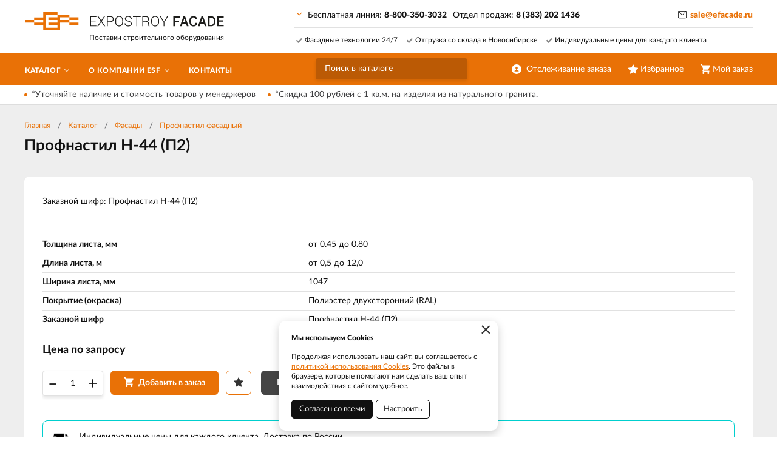

--- FILE ---
content_type: text/html; charset=UTF-8
request_url: https://efacade.ru/catalog/fasady/profilirovannyj-list/profnastil-n-44/profnastil-n-44-p2
body_size: 8287
content:
    <!DOCTYPE html>
    <html lang="ru">
    <head>
        <meta charset="UTF-8">
        <meta name="viewport" content="width=device-width, initial-scale=1.0">
        <meta name="format-detection" content="telephone=no"/>

        <meta name='yandex-verification' content='eb6bba31153432f4'/>
        <meta name='google-site-verification' content='ze32XJDa6CJVtVOq_GBTejjIHZ6xW1QGskveK-E5764'>
        <meta name="csrf-param" content="_csrf">
<meta name="csrf-token" content="a9n2Nr5F57subjRlVipyIL_h9GsZri6P-3eVDgrzZxE7npFH0QyF2VQldwkhaDhR16qfAWyZGsGSFPdYOb0gXw==">
        <title>Профнастил Н-44 (П2), цены от производителя</title>
        <meta name="keywords" content="">
<meta name="description" content="Индивидуальные условия поставок, система логистики ESF, профнастил Н-44 (П2)">
<link href="/assets/932ab0bc/jquery.fancybox.min.css?v=1552331228" rel="stylesheet">
<link href="/css/style.min.css?v=1748531535" rel="stylesheet">
        <link rel="icon" type="image/png" href="/img/favicon.png">

                	<!-- Google Tag Manager -->
<script>(function(w,d,s,l,i){w[l]=w[l]||[];w[l].push({'gtm.start':
new Date().getTime(),event:'gtm.js'});var f=d.getElementsByTagName(s)[0],
j=d.createElement(s),dl=l!='dataLayer'?'&l='+l:'';j.async=true;j.src=
'https://www.googletagmanager.com/gtm.js?id='+i+dl;f.parentNode.insertBefore(j,f);
})(window,document,'script','dataLayer','GTM-KXD4M63');</script>
<!-- End Google Tag Manager -->

<script>(function(w, c){(w[c]=w[c]||[]).push(function(){new zTracker({"id":"fc99872328af52e5b0e4c72901abbc043896","metrics":{"metrika":"56372008"},"domain":"efacade.ru"});});})(window, "zTrackerCallbacks");</script>
<script async id="zd_ct_phone_script" src="https://my.zadarma.com/js/ct_phone.min.js"></script>                
    </head>
    <body>

    <!-- Google Tag Manager (noscript) -->
<noscript><iframe src="https://www.googletagmanager.com/ns.html?id=GTM-KXD4M63"
height="0" width="0" style="display:none;visibility:hidden"></iframe></noscript>
<!-- End Google Tag Manager (noscript) -->



    
    <div class="wrapper">

        <div class="nav-overlay"></div>
        <header class="header">

            <div class="top-line">
                <div class="container">

                    <a href="/" class="logo"></a>
                    <div class="descriptor">Поставки строительного оборудования</div>
                    <button class="nav-toggle" type="button"><span></span><span></span><span></span><b>Меню</b></button>

                    <div class="top-contacts">
                        <a class="select-city-link fancybox fancybox-ajax" href="/cities" data-href="/ajax/geolocation/cities"><span></span></a>                        <div class="phone-current">
                            <span class="phone-current__info">Бесплатная линия: </span>
                            <span class="phone-current__main">8-800-350-3032</span>
                        </div>
                                                    <div class="phone-current">
                                <span class="phone-current__info">Отдел продаж: </span>
                                <span class="phone-current__main">8 (383) 202 1436</span>
                            </div>
                                                
                    </div>

                    <div class="user-block">
                        <a href="/user/profile" class="user-cabinet">
                            <span><b>Отслеживание заказа</b></span>
                        </a>
                        <a id="fav-cnt" class="favorites" href="/user/favorites"><span><b>Избранное</b> </span></a>                        
<div class="basket-block" id="cart"><span><b>Мой заказ</b></span></div>                    </div>

                    <div class="top-features clearfix">
                        <span>Фасадные технологии 24/7</span><span>Отгрузка со склада в Новосибирске</span><span>Индивидуальные цены для каждого клиента</span>                    </div>

                    <button class="btn toggle-search" type="button"></button>
                    <div class="search-block">
                        <button class="btn btn-close-search" type="button">&times;</button>
                        <div>
                            <form action="/search" method="get" id="search-form">
                                <div class="search-group">
                                    <input type="search" class="form-control" name="q"  id="search-input" placeholder="Поиск в каталоге" autocomplete="off"
                                           onkeypress="if(event.keyCode==13){return false;}"
                                           onkeydown="if(event.keyCode==13){searchAction();}"
                                           value="">
                                    <button class="btn btn-search" type="button" onclick="searchAction();"><i></i></button>
                                </div>
                            </form>
                        </div>
                    </div>

                </div>
            </div>

        </header>

        <div class="navigation-wrapper">
            <div class="cat-nav-line">
                <div class="container">
                    
<nav class="top-nav">
            <ul class="cat-nav">
<li class="has-dropdown">
<a href="https://efacade.ru/catalog/novosibirsk"><span>Каталог</span></a><ul>
<li class="has-dropdown">
<a href="https://efacade.ru/catalog/novosibirsk/fasadnye-sistemy"><span>Фасадные системы</span></a><ul>
<li class="">
<a href="https://efacade.ru/catalog/novosibirsk/fasadnye-sistemy/silma-k"><span>Навесная фасадная система "Силма-К"</span></a></li>
<li class="">
<a href="https://efacade.ru/catalog/novosibirsk/fasadnye-sistemy/silma-p"><span>Навесная фасадная система "Силма-П"</span></a></li>
<li class="">
<a href="https://efacade.ru/catalog/novosibirsk/fasadnye-sistemy/silma-m"><span>Навесная фасадная система "Силма-М"</span></a></li>
<li class="">
<a href="https://efacade.ru/catalog/novosibirsk/fasadnye-sistemy/komplektuusie-ventiliruemogo-fasada-v-city"><span>Навесная межэтажная фасадная система "Силма-МП"</span></a></li>
</ul>
</li>
<li class="">
<a href="https://efacade.ru/catalog/novosibirsk/aluminievaa-podsistema-dla-navesnyh-ventiliruemyh-fasadov"><span>Алюминиевая подсистема</span></a></li>
<li class="has-dropdown">
<a href="https://efacade.ru/catalog/novosibirsk/komplektuusie-dla-ventiliruemyh-fasadov"><span>Комплектующие для вентилируемых фасадов</span></a><ul>
<li class="">
<a href="https://efacade.ru/catalog/novosibirsk/komplektuusie-dla-ventiliruemyh-fasadov/profil-ocinkovannyj"><span>Профиль оцинкованный </span></a></li>
<li class="">
<a href="https://efacade.ru/catalog/novosibirsk/komplektuusie-dla-ventiliruemyh-fasadov/kronstejn-dla-fasadov"><span>Кронштейн </span></a></li>
<li class="">
<a href="https://efacade.ru/catalog/novosibirsk/komplektuusie-dla-ventiliruemyh-fasadov/planki-dekorativnye"><span>Планки декоративные</span></a></li>
<li class="">
<a href="https://efacade.ru/catalog/novosibirsk/komplektuusie-dla-ventiliruemyh-fasadov/planka-ocinkovannaa-dla-kreplenia-klinkernoj-plitki-skrytym-sposobom"><span>Клинкерная планка</span></a></li>
<li class="">
<a href="https://efacade.ru/catalog/novosibirsk/komplektuusie-dla-ventiliruemyh-fasadov/klammera"><span>Кляммера</span></a></li>
<li class="">
<a href="https://efacade.ru/catalog/novosibirsk/komplektuusie-dla-ventiliruemyh-fasadov/paronitovye-prokladki"><span>Паронитовые прокладки</span></a></li>
<li class="">
<a href="https://efacade.ru/catalog/novosibirsk/komplektuusie-dla-ventiliruemyh-fasadov/krepez-dla-fasada"><span>Крепёж</span></a></li>
<li class="">
<a href="https://efacade.ru/catalog/novosibirsk/komplektuusie-dla-ventiliruemyh-fasadov/epdm-lenta-fasadnaa"><span>Фасадная лента EPDM (ЭПДМ) </span></a></li>
</ul>
</li>
<li class="">
<a href="https://efacade.ru/catalog/novosibirsk/fibrocementnye-paneli"><span>Фиброцементные панели</span></a></li>
<li class="has-dropdown">
<a href="https://efacade.ru/catalog/novosibirsk/stroitelnye-lesa"><span>Строительные леса</span></a><ul>
<li class="">
<a href="https://efacade.ru/catalog/novosibirsk/stroitelnye-lesa/lrsp-20"><span>ЛРСП-20</span></a></li>
<li class="">
<a href="https://efacade.ru/catalog/novosibirsk/stroitelnye-lesa/lrsp-30"><span>ЛРСП-30</span></a></li>
<li class="">
<a href="https://efacade.ru/catalog/novosibirsk/stroitelnye-lesa/lrsp-40"><span>ЛРСП-40</span></a></li>
<li class="">
<a href="https://efacade.ru/catalog/novosibirsk/stroitelnye-lesa/lrsp-60"><span>ЛРСП-60</span></a></li>
<li class="">
<a href="https://efacade.ru/catalog/novosibirsk/stroitelnye-lesa/lrsp-100"><span>ЛРСП-100</span></a></li>
<li class="">
<a href="https://efacade.ru/catalog/novosibirsk/stroitelnye-lesa/homutovye-stroitelnye-lesa"><span>Хомутовые леса</span></a></li>
<li class="">
<a href="https://efacade.ru/catalog/novosibirsk/stroitelnye-lesa/klinovye-stroitelnye-lesa"><span>Клиновые леса</span></a></li>
<li class="">
<a href="https://efacade.ru/catalog/novosibirsk/stroitelnye-lesa/styrevye-stroitelnye-lesa"><span>Штыревые леса</span></a></li>
<li class="">
<a href="https://efacade.ru/catalog/novosibirsk/stroitelnye-lesa/malarnyj-pomost-pm-200"><span>ПМ-200</span></a></li>
</ul>
</li>
<li class="">
<a href="https://efacade.ru/catalog/novosibirsk/vyski-tury"><span>Вышки-туры</span></a></li>
<li class="has-dropdown">
<a href="https://efacade.ru/catalog/novosibirsk/prirodnyj-granit"><span>Природный гранит</span></a><ul>
<li class="">
<a href="https://efacade.ru/catalog/novosibirsk/prirodnyj-granit/plita-granitnaa"><span>Плита гранитная</span></a></li>
<li class="">
<a href="https://efacade.ru/catalog/novosibirsk/prirodnyj-granit/bordur-granitnyj"><span>Бордюр гранитный</span></a></li>
<li class="">
<a href="https://efacade.ru/catalog/novosibirsk/prirodnyj-granit/bruscatka-granitnaa"><span>Брусчатка гранитная</span></a></li>
</ul>
</li>
<li class="">
<a href="https://efacade.ru/catalog/novosibirsk/lestnicy"><span>Лестницы и стремянки</span></a></li>
<li class="">
<a href="https://efacade.ru/catalog/novosibirsk/metallokassety"><span>Металлокассеты</span></a></li>
<li class="has-dropdown">
<a href="https://efacade.ru/catalog/novosibirsk/fasadnye-podemniki-zlp-630"><span>Фасадные подъёмники</span></a><ul>
<li class="">
<a href="https://efacade.ru/catalog/novosibirsk/fasadnye-podemniki-zlp-630/podemnik-zlp-630-dla-fasadnyh-rabot"><span>ZLP 630</span></a></li>
<li class="">
<a href="https://efacade.ru/catalog/novosibirsk/fasadnye-podemniki-zlp-630/zapcasti-i-komplektuusie-fasadnyh-podemnikov"><span>Запчасти ZLP 630</span></a></li>
</ul>
</li>
<li class="">
<a href="https://efacade.ru/catalog/novosibirsk/setka-fasadnaa-zasitnaa"><span>Сетка фасадная</span></a></li>
<li class="">
<a href="https://efacade.ru/catalog/novosibirsk/podmosti-kamensika"><span>Подмости каменщика</span></a></li>
<li class="">
<a href="https://efacade.ru/catalog/novosibirsk/tara-dla-rastvora-asiki-kamensika"><span>Тара для раствора</span></a></li>
<li class="">
<a href="https://efacade.ru/catalog/novosibirsk/badi-dla-betona"><span>Бадьи для бетона</span></a></li>
<li class="has-dropdown">
<a href="https://efacade.ru/catalog/novosibirsk/fasady"><span>Фасады</span></a><ul>
<li class="">
<a href="https://efacade.ru/catalog/novosibirsk/fasady/metalliceskij-sajding"><span>Сайдинг</span></a></li>
<li class="">
<a href="https://efacade.ru/catalog/novosibirsk/fasady/profilirovannyj-list"><span>Профнастил фасадный</span></a></li>
</ul>
</li>
<li class="">
<a href="https://efacade.ru/catalog/novosibirsk/terrakotovye-paneli-dla-fasada"><span>Терракотовые панели</span></a></li>
<li class="">
<a href="https://efacade.ru/catalog/novosibirsk/proizvodstvo-promyslennogo-ventilacionnogo-oborudovania"><span>Промышленное вентиляционное оборудование </span></a></li>
<li class="has-dropdown">
<a href="https://efacade.ru/catalog/novosibirsk/skladskoe-oborudovanie"><span>Складское оборудование</span></a><ul>
<li class="has-dropdown">
<a href="https://efacade.ru/catalog/novosibirsk/skladskoe-oborudovanie/rucnye-gidravliceskie-telezki-rohli-v-city"><span>Тележки гидравлические</span></a><ul>
<li class="">
<a href="https://efacade.ru/catalog/novosibirsk/skladskoe-oborudovanie/rucnye-gidravliceskie-telezki-rohli-v-city/rohli-gidravliceskie-v-city"><span>Стандартные рохли</span></a></li>
<li class="">
<a href="https://efacade.ru/catalog/novosibirsk/skladskoe-oborudovanie/rucnye-gidravliceskie-telezki-rohli-v-city/telezki-s-dlinnymi-vilami-v-city"><span>С удлинёнными вилами</span></a></li>
<li class="">
<a href="https://efacade.ru/catalog/novosibirsk/skladskoe-oborudovanie/rucnye-gidravliceskie-telezki-rohli-v-city/telezki-s-korotkimi-vilami-v-city"><span>С короткими вилами</span></a></li>
<li class="">
<a href="https://efacade.ru/catalog/novosibirsk/skladskoe-oborudovanie/rucnye-gidravliceskie-telezki-rohli-v-city/gidravliceskie-rohli-s-nizkim-profilem-v-city"><span>Низкопрофильные рохли</span></a></li>
<li class="">
<a href="https://efacade.ru/catalog/novosibirsk/skladskoe-oborudovanie/rucnye-gidravliceskie-telezki-rohli-v-city/gidravliceskie-telezki-rohli-s-vesami"><span>Тележки с весами </span></a></li>
<li class="">
<a href="https://efacade.ru/catalog/novosibirsk/skladskoe-oborudovanie/rucnye-gidravliceskie-telezki-rohli-v-city/telezki-iz-nerzaveusej-i-ocinkovannoj-stali-v-city"><span>Из нержавеющей стали</span></a></li>
<li class="">
<a href="https://efacade.ru/catalog/novosibirsk/skladskoe-oborudovanie/rucnye-gidravliceskie-telezki-rohli-v-city/gidravliceskie-telezki-s-podemom-v-city"><span>Тележки подъёмные</span></a></li>
</ul>
</li>
<li class="has-dropdown">
<a href="https://efacade.ru/catalog/novosibirsk/skladskoe-oborudovanie/elektrotelezki-v-city"><span>Самоходные тележки</span></a><ul>
<li class="">
<a href="https://efacade.ru/catalog/novosibirsk/skladskoe-oborudovanie/elektrotelezki-v-city/samohodnaa-telezka-s-gidravliceskim-podemom-vil-v-city"><span>Самоходные гидравлические тележки</span></a></li>
<li class="">
<a href="https://efacade.ru/catalog/novosibirsk/skladskoe-oborudovanie/elektrotelezki-v-city/samohodnye-telezki-s-platformoj-v-city"><span>Тележки с платформой</span></a></li>
<li class="">
<a href="https://efacade.ru/catalog/novosibirsk/skladskoe-oborudovanie/elektrotelezki-v-city/samohodnye-telezki-s-mestom-dla-operatora-v-city"><span>Тележки с местом оператора</span></a></li>
</ul>
</li>
<li class="has-dropdown">
<a href="https://efacade.ru/catalog/novosibirsk/skladskoe-oborudovanie/elektriceski-i-gidravliceskie-stabelery-v-city"><span>Штабелеры</span></a><ul>
<li class="">
<a href="https://efacade.ru/catalog/novosibirsk/skladskoe-oborudovanie/elektriceski-i-gidravliceskie-stabelery-v-city/rucnye-gidravliceskie-stabelery-v-city"><span>Ручные штабелеры</span></a></li>
<li class="">
<a href="https://efacade.ru/catalog/novosibirsk/skladskoe-oborudovanie/elektriceski-i-gidravliceskie-stabelery-v-city/elektriceskij-stabeler-s-razdviznymi-vilami-v-city"><span>Электроштабелеры </span></a></li>
<li class="">
<a href="https://efacade.ru/catalog/novosibirsk/skladskoe-oborudovanie/elektriceski-i-gidravliceskie-stabelery-v-city/samohodnye-elektrostabelery"><span>Самоходные штабелеры</span></a></li>
<li class="">
<a href="https://efacade.ru/catalog/novosibirsk/skladskoe-oborudovanie/elektriceski-i-gidravliceskie-stabelery-v-city/stabelery-s-protivovesom-v-city"><span>Штабелеры с противовесом </span></a></li>
<li class="">
<a href="https://efacade.ru/catalog/novosibirsk/skladskoe-oborudovanie/elektriceski-i-gidravliceskie-stabelery-v-city/stabelery-s-vydviznoj-mactoj-mini-rictraki-v-city"><span>Штабелеры с выдвижной мачтой</span></a></li>
<li class="">
<a href="https://efacade.ru/catalog/novosibirsk/skladskoe-oborudovanie/elektriceski-i-gidravliceskie-stabelery-v-city/uzkoprohodnye-vysotnye-stabelery-s-povorotnymi-vilami-v-city"><span>Узкопроходные штабелеры</span></a></li>
</ul>
</li>
<li class="has-dropdown">
<a href="https://efacade.ru/catalog/novosibirsk/skladskoe-oborudovanie/mnogohodovye-i-mini-rictraki-v-city"><span>Ричтраки</span></a><ul>
<li class="">
<a href="https://efacade.ru/catalog/novosibirsk/skladskoe-oborudovanie/mnogohodovye-i-mini-rictraki-v-city/mini-rictraki-s-vydviznoj-mactoj-v-city"><span>Мини-ричтраки</span></a></li>
<li class="">
<a href="https://efacade.ru/catalog/novosibirsk/skladskoe-oborudovanie/mnogohodovye-i-mini-rictraki-v-city/mnogohodovye-trehopornye-rictraki-v-city"><span>Многоходовые ричтраки</span></a></li>
</ul>
</li>
<li class="has-dropdown">
<a href="https://efacade.ru/catalog/novosibirsk/skladskoe-oborudovanie/podemnye-stoly-i-platformy-v-city"><span>Подъёмные столы </span></a><ul>
<li class="">
<a href="https://efacade.ru/catalog/novosibirsk/skladskoe-oborudovanie/podemnye-stoly-i-platformy-v-city/gidravliceskie-podemnye-stoly-v-city"><span>Гидравлические</span></a></li>
<li class="">
<a href="https://efacade.ru/catalog/novosibirsk/skladskoe-oborudovanie/podemnye-stoly-i-platformy-v-city/elektriceskie-podemnye-stoly-v-city"><span>Электрические</span></a></li>
</ul>
</li>
<li class="has-dropdown">
<a href="https://efacade.ru/catalog/novosibirsk/skladskoe-oborudovanie/platformennyj-i-dvuhkolesnye-telezki"><span>Ручные тележки </span></a><ul>
<li class="">
<a href="https://efacade.ru/catalog/novosibirsk/skladskoe-oborudovanie/platformennyj-i-dvuhkolesnye-telezki/platformennye-telezki-s-pokrytiem-v-city"><span>Тележка с платформой</span></a></li>
<li class="">
<a href="https://efacade.ru/catalog/novosibirsk/skladskoe-oborudovanie/platformennyj-i-dvuhkolesnye-telezki/rucnye-dvuhkolesnye-telezki-v-city"><span>Тележки двухколесные </span></a></li>
</ul>
</li>
</ul>
</li>
</ul>
</li>
<li class="has-dropdown">
<a href="https://efacade.ru/about"><span>О компании ESF</span></a><ul>
<li class="">
<a href="https://efacade.ru/about/portfolio"><span>Галерея поставок</span></a></li>
<li class="">
<a href="https://efacade.ru/about/dostavka-i-oplata"><span>Доставка и оплата</span></a></li>
<li class="">
<a href="https://efacade.ru/about/partneram"><span>Партнерам</span></a></li>
</ul>
</li>
<li class="">
<a href="https://efacade.ru/contact"><span>Контакты</span></a></li>
</ul>
    </nav>                    
                </div>
            </div>
            <div class="container">
                <a href="mailto:sale@efacade.ru" class="email-link">sale@efacade.ru</a>
            </div>            
        </div>

        <section class="content-wrapper">
                            <div class="promo-line">
                    <div class="container">
                        <div class="promo-line__items">
                                                            <a href="https://efacade.ru/akcii/utocnajte-nalicie-i-stoimost-tovarov-u-menedzerov">*Уточняйте наличие и стоимость товаров у менеджеров</a>
                                                            <a href="https://efacade.ru/akcii/skidka-100-rublej-s-1-kvm-na-izdelia-iz-naturalnogo-granita">*Скидка 100 рублей с 1 кв.м. на изделия из натурального гранита.</a>
                                                    </div>
                    </div>
                </div>
                        
<div class="page-content">
    <div class="container">
        <div class="page-head">
            <ol class="breadcrumb"><li><a href="/">Главная</a></li>
<li><a href="https://efacade.ru/catalog/novosibirsk" data-pjax="0">Каталог</a></li>
<li><a href="https://efacade.ru/catalog/novosibirsk/fasady" data-pjax="0">Фасады</a></li>
<li><a href="https://efacade.ru/catalog/novosibirsk/fasady/profilirovannyj-list" data-pjax="0">Профнастил фасадный</a></li>
</ol>            <h1>Профнастил Н-44 (П2)</h1>
        </div>
        <div class="simple-page product-page-container clearfix">
            <div class="product-page-wrapper">
                <div class="product-page card-item">
                    <p>Заказной шифр: Профнастил Н-44 (П2)</p>
                    
<div class="product-gallery">
        <div class="tab-content">
        <div class="item-material" data-material=""></div>
                    </div>
</div>
<div class="product-info">
    <table class="table product-chars">
        <tbody>
                                    <tr>
                    <td> Толщина листа, мм</td>
                    <td>
                        от 0.45 до 0.80                    </td>
                </tr>
                            <tr>
                    <td> Длина листа, м</td>
                    <td>
                        от 0,5 до 12,0                    </td>
                </tr>
                            <tr>
                    <td> Ширина листа, мм</td>
                    <td>
                        1047                    </td>
                </tr>
                            <tr>
                    <td> Покрытие (окраска)</td>
                    <td>
                        Полиэстер  двухсторонний (RAL)                    </td>
                </tr>
                            <tr><td>Заказной шифр</td><td>Профнастил Н-44 (П2)</td></tr>
        </tbody>
    </table>
    <div class="item-price">
                    Цена по запросу
            </div>
    <div class="product-buy">
        
<form id="w0" class="incart-form" action="/ajax/cart?id=1433" method="post">
<input type="hidden" name="_csrf" value="a9n2Nr5F57subjRlVipyIL_h9GsZri6P-3eVDgrzZxE7npFH0QyF2VQldwkhaDhR16qfAWyZGsGSFPdYOb0gXw==">

<div class="item-quantity">
    <div class="form-group field-incartform-quantity required">

<input type="text" id="incartform-quantity" class="item-quant" name="InCartForm[quantity]" value="1" aria-required="true">

<div class="help-block"></div>
</div></div>
<button type="submit" class="btn btn-item btn-primary" title="Добавить в заказ"><i class="btn-icon icon-cart"></i><span>Добавить в заказ</span></button>
<a class="btn btn-default btn-out-favorites btn-item" data-id="1433"><i class="btn-icon icon-fav"></i></a>
<a class="btn btn-black btn-item-request fancybox fancybox-ajax" href="/ajax/request?type=1" data-pjax="0">Получить консультацию</a>
</form>    </div>
    <div class="product-delivery-info">
        Индивидуальные цены для каждого клиента. Доставка по России.    </div>
</div>
<div class="clearfix"></div>

<div class="product-description">
    <ul class="nav-tabs description-tabs">
        <li class="active"><a href="#description"><span>Описание</span></a></li>
                    <li><a href="#chars"><span>Технические характеристики</span></a></li>
                    </ul>
    <div class="tab-content">
        <div class="tab-pane text-content active" id="description">
            <p>Область применения профнастила Н-44 в строительстве:</p>
<ul>
<li>Кровли с любым углом наклона и шагом обрешетки до 2,0 м;</li>
<li>Быстровозводимые временные и постоянные&nbsp;здания и сооружения (складские помещения, гаражи, торговые павильоны и другие малые архитектурные формы;</li>
<li>Щитовые конструкции для стеновых и других ограждений;</li>
<li>Заборы индивидуальных жилых зданий и дачных участков;</li>
<li>Сэндвич-панели заводского изготовления и поэлементной сборки;</li>
<li>Несъемная опалубка монолитных железобетонных перекрытий;</li>
<li>Диафрагмы жесткости зданий и сооружений каркасной конструкции.</li>
</ul>        </div>
                    <div class="tab-pane" id="chars">
                <ul class="elementProperty">
<li><span class="name">Толщина листа металла - 0,45; 0,50; 0,55; 0,60; 0,70; 0,80</span></li>
<li><span class="name">Длина листа</span><span class="dotted"></span><span class="value">от 0.5 до 12 м</span></li>
<li><span class="name">Ширина листа </span><span class="dotted"></span><span class="value">1047 мм</span></li>
</ul>
<p><span class="name">Покрытие (окраска) -&nbsp; </span></p>
<ul class="elementProperty">
<li><span class="dotted"></span><span class="value">полимерное покрытие RAL</span></li>
<li><span class="value">полимерное покрытие RAL двухсторонний</span></li>
<li><span class="value">Цинк</span></li>
</ul>            </div>
                    </div>
</div>
<div class="product-btns">
    <a href="/product/pdf?id=57&slug=profnastil-n-44&offer=1433" class="btn btn-default btn-print-pdf" target="_blank">
        <i class="btn-icon icon-pdf"></i><span>Сохранить в PDF</span>
    </a>
</div>
                </div>
                            </div>
                            <br>
                <h3>Варианты изделия</h3>            
                <div class="catalog-list">
                    <div class="catalog-item card-item">
                        <div class="item-main-variants" style="display:block">
                            
    <div class="item-table-wrapper">
        <table class="item-table">
            <tbody>
            <tr class="thead">
                <td>заказной шифр</td>
                                                            <td>
                            <span title="">
                                Толщина листа, мм                            </span>
                        </td>
                                            <td>
                            <span title="">
                                Длина листа, м                            </span>
                        </td>
                                            <td>
                            <span title="">
                                Ширина листа, мм                            </span>
                        </td>
                                            <td>
                            <span title="">
                                Покрытие (окраска)                            </span>
                        </td>
                                                    <td class="item-buy">Цена</td>
                <td></td>
            </tr>
                            <tr class="item-element">
                    <td>
                        <a class="item-code" href="https://efacade.ru/catalog/fasady/profilirovannyj-list/profnastil-n-44/profnastil-n-44-c" title="Подробно об изделии" data-pjax="0">Профнастил Н-44 (Ц)</a>                    </td>
                                                                            <td>
                                    от 0.45 до 0.80                                </td>
                                                        <td>
                                    от 0,5 до 12,0                                </td>
                                                        <td>
                                    1047                                </td>
                                                        <td>
                                    Цинк                                </td>
                                                                <td>
                        <div class="item-price">                            
                                                            цена по запросу
                                                        
                        </div>
                    </td>
                    <td class="item-buy">
                        
<form id="w1" class="incart-form" action="/ajax/cart?id=1434" method="post">
<input type="hidden" name="_csrf" value="a9n2Nr5F57subjRlVipyIL_h9GsZri6P-3eVDgrzZxE7npFH0QyF2VQldwkhaDhR16qfAWyZGsGSFPdYOb0gXw==">

<div class="item-quantity">
    <div class="form-group field-incartform-quantity required">

<input type="text" id="incartform-quantity" class="item-quant" name="InCartForm[quantity]" value="1" aria-required="true">

<div class="help-block"></div>
</div></div>
<button type="submit" class="btn btn-item btn-primary" title="Добавить в заказ"><i class="btn-icon icon-cart"></i></button>
<a class="btn btn-default btn-out-favorites btn-item" data-id="1434"><i class="btn-icon icon-fav"></i></a>
<a class="btn btn-black btn-item-request fancybox fancybox-ajax" href="/ajax/request?type=1" data-pjax="0">Получить консультацию</a>
</form>                    </td>
                </tr>
                            <tr class="item-element">
                    <td>
                        <a class="item-code" href="https://efacade.ru/catalog/fasady/profilirovannyj-list/profnastil-n-44/profnastil-n-44-p2" title="Подробно об изделии" data-pjax="0">Профнастил Н-44 (П2)</a>                    </td>
                                                                            <td>
                                    от 0.45 до 0.80                                </td>
                                                        <td>
                                    от 0,5 до 12,0                                </td>
                                                        <td>
                                    1047                                </td>
                                                        <td>
                                    Полиэстер  двухсторонний (RAL)                                </td>
                                                                <td>
                        <div class="item-price">                            
                                                            цена по запросу
                                                        
                        </div>
                    </td>
                    <td class="item-buy">
                        
<form id="w2" class="incart-form" action="/ajax/cart?id=1433" method="post">
<input type="hidden" name="_csrf" value="a9n2Nr5F57subjRlVipyIL_h9GsZri6P-3eVDgrzZxE7npFH0QyF2VQldwkhaDhR16qfAWyZGsGSFPdYOb0gXw==">

<div class="item-quantity">
    <div class="form-group field-incartform-quantity required">

<input type="text" id="incartform-quantity" class="item-quant" name="InCartForm[quantity]" value="1" aria-required="true">

<div class="help-block"></div>
</div></div>
<button type="submit" class="btn btn-item btn-primary" title="Добавить в заказ"><i class="btn-icon icon-cart"></i></button>
<a class="btn btn-default btn-out-favorites btn-item" data-id="1433"><i class="btn-icon icon-fav"></i></a>
<a class="btn btn-black btn-item-request fancybox fancybox-ajax" href="/ajax/request?type=1" data-pjax="0">Получить консультацию</a>
</form>                    </td>
                </tr>
                            <tr class="item-element">
                    <td>
                        <a class="item-code" href="https://efacade.ru/catalog/fasady/profilirovannyj-list/profnastil-n-44/profnastil-n-44-p" title="Подробно об изделии" data-pjax="0">Профнастил Н-44 (П)</a>                    </td>
                                                                            <td>
                                    от 0.45 до 0.80                                </td>
                                                        <td>
                                    от 0,5 до 12,0                                </td>
                                                        <td>
                                    1047                                </td>
                                                        <td>
                                    Полиэстер (RAL)                                </td>
                                                                <td>
                        <div class="item-price">                            
                                                            цена по запросу
                                                        
                        </div>
                    </td>
                    <td class="item-buy">
                        
<form id="w3" class="incart-form" action="/ajax/cart?id=1432" method="post">
<input type="hidden" name="_csrf" value="a9n2Nr5F57subjRlVipyIL_h9GsZri6P-3eVDgrzZxE7npFH0QyF2VQldwkhaDhR16qfAWyZGsGSFPdYOb0gXw==">

<div class="item-quantity">
    <div class="form-group field-incartform-quantity required">

<input type="text" id="incartform-quantity" class="item-quant" name="InCartForm[quantity]" value="1" aria-required="true">

<div class="help-block"></div>
</div></div>
<button type="submit" class="btn btn-item btn-primary" title="Добавить в заказ"><i class="btn-icon icon-cart"></i></button>
<a class="btn btn-default btn-out-favorites btn-item" data-id="1432"><i class="btn-icon icon-fav"></i></a>
<a class="btn btn-black btn-item-request fancybox fancybox-ajax" href="/ajax/request?type=1" data-pjax="0">Получить консультацию</a>
</form>                    </td>
                </tr>
                        </tbody>
        </table>
    </div>
                        </div>
                    </div>
                </div>
                    </div>
    </div>
</div>

<script type="application/ld+json">
    {"@context":"http://schema.org","@type":"Product","url":"https://efacade.ru/catalog/fasady/profilirovannyj-list/profnastil-n-44/profnastil-n-44-p2","name":"Профнастил Н-44 (П2)","description":"Индивидуальные условия поставок, система логистики ESF, профнастил Н-44 (П2)","itemCondition":"new","offers":{"@type":"AggregateOffer","availability":"http://schema.org/PreOrder","price":"0.00","lowPrice":"0.00","priceCurrency":"RUB"},"category":"Профнастил фасадный"}</script>
        </section>

        <footer class="footer">
            <div class="container clearfix">
                <div class="footer-copyright">
                    <p>© 2026 Поставки строительного оборудования</p>
                    <p><a href="/politika-konfidencialnosti">Политика конфиденциальности</a></p>
                    <p><a href="/fajly-cookie">Файлы cookie</a></p>
                </div>
                <div class="footer-nav">
                                    </div>
                <div class="footer-contacts">
                    <p>Телефон: <a class="footer-phone" href="tel:8 (383) 202 1436">8 (383) 202 1436</a></p>
                    <p>Электронная почта: <a href="mailto:sale@efacade.ru">sale@efacade.ru</a></p>
                </div>
                                <div class="logo-aface">
                    <i></i><a href="https://aface.ru" target="_blank" rel="nofollow">Разработка</a>&nbsp;&nbsp;|&nbsp;&nbsp;<a href="https://a.aface.ru" target="_blank" rel="nofollow">Веб-аналитика</a>
                </div>
            </div>
        </footer>
        
        <div class="footer__mobile">
            <div class="footer__mobile-messenger">
                <a href="https://wa.me/79915044364" class="footer__mobile-messenger-btn footer__mobile-messenger-btn_whatsapp" target="_blank"></a>
                <a href="tel:8 (383) 202 1436" class="footer__mobile-messenger-btn footer__mobile-messenger-btn_phone"></a>
                <a href="mailto:sale@efacade.ru" class="footer__mobile-messenger-btn footer__mobile-messenger-btn_mail"></a>
            </div>
            <div class="footer__mobile-city">
                <a class="select-city-link fancybox fancybox-ajax" href="/cities" data-href="/ajax/geolocation/cities"><span></span></a>            </div>
        </div>

    </div>

    <div class="modal modal-after-cart modal-ajax" id="after-cart"></div>
    
    <div class="cookie-info" style="display:none">
        <noindex>
            <a href="#" class="cookie-info__close">×</a>
            <p><strong>Мы используем Cookies</strong></p>
            <p>Продолжая использовать наш сайт, вы соглашаетесь с <a href="/fajly-cookie">политикой использования Cookies</a>. Это файлы в браузере, которые помогают нам сделать ваш опыт взаимодействия с сайтом удобнее.</p>
            <div class="cookie-info__options">
                <label>
                    <input type="checkbox" checked disabled>Обязательные
                </label>
                <label>
                    <input type="checkbox" checked>Аналитические
                </label>
                <label>
                    <input type="checkbox" checked>Маркетинговые
                </label>
                <div class="cookie-info__btns">
                    <button type="button" class="btn cookie-info__btn-agree">Согласен с выбранными</button>
                </div>
            </div>
            <div class="cookie-info__btns">
                <button type="button" class="btn cookie-info__btn-agree">Согласен со всеми</button>
                <button type="button" class="btn cookie-info__btn-options">Настроить</button>
            </div>
        </noindex>
    </div>    

    <script src="https://www.google.com/recaptcha/api.js?render=6Lef6NkqAAAAAEHdDuRJ-gbKntEDdD5GPAyTNJKr"></script>
<script src="/assets/b53375a/jquery.min.js?v=1693229950"></script>
<script src="/assets/932ab0bc/jquery.fancybox.min.js?v=1552331228"></script>
<script src="/js/bootstrap-touchspin.min.js?v=1573103937"></script>
<script src="/assets/e8ebf1f8/yii.js?v=1751010173"></script>
<script src="/assets/e8ebf1f8/yii.activeForm.js?v=1751010173"></script>
<script src="/js/jquery.masked-input.min.js?v=1573103937"></script>
<script src="/js/scripts.js?v=1748531535"></script>
<script src="/js/cart.js?v=1573103937"></script>
<script>jQuery(function ($) {
touchSpinInit();
jQuery('#w0').yiiActiveForm([{"id":"incartform-quantity","name":"quantity","container":".field-incartform-quantity","input":"#incartform-quantity","enableAjaxValidation":true,"validateOnChange":false,"validateOnBlur":false}], {"validationUrl":"\/ajax\/cart\/form-validate?id=1433"});
jQuery('#w1').yiiActiveForm([{"id":"incartform-quantity","name":"quantity","container":".field-incartform-quantity","input":"#incartform-quantity","enableAjaxValidation":true,"validateOnChange":false,"validateOnBlur":false}], {"validationUrl":"\/ajax\/cart\/form-validate?id=1434"});
jQuery('#w2').yiiActiveForm([{"id":"incartform-quantity","name":"quantity","container":".field-incartform-quantity","input":"#incartform-quantity","enableAjaxValidation":true,"validateOnChange":false,"validateOnBlur":false}], {"validationUrl":"\/ajax\/cart\/form-validate?id=1433"});
jQuery('#w3').yiiActiveForm([{"id":"incartform-quantity","name":"quantity","container":".field-incartform-quantity","input":"#incartform-quantity","enableAjaxValidation":true,"validateOnChange":false,"validateOnBlur":false}], {"validationUrl":"\/ajax\/cart\/form-validate?id=1432"});
});</script>    </body>
    </html>



--- FILE ---
content_type: text/html; charset=utf-8
request_url: https://www.google.com/recaptcha/api2/anchor?ar=1&k=6Lef6NkqAAAAAEHdDuRJ-gbKntEDdD5GPAyTNJKr&co=aHR0cHM6Ly9lZmFjYWRlLnJ1OjQ0Mw..&hl=en&v=PoyoqOPhxBO7pBk68S4YbpHZ&size=invisible&anchor-ms=20000&execute-ms=30000&cb=3fa8fffnuklg
body_size: 48855
content:
<!DOCTYPE HTML><html dir="ltr" lang="en"><head><meta http-equiv="Content-Type" content="text/html; charset=UTF-8">
<meta http-equiv="X-UA-Compatible" content="IE=edge">
<title>reCAPTCHA</title>
<style type="text/css">
/* cyrillic-ext */
@font-face {
  font-family: 'Roboto';
  font-style: normal;
  font-weight: 400;
  font-stretch: 100%;
  src: url(//fonts.gstatic.com/s/roboto/v48/KFO7CnqEu92Fr1ME7kSn66aGLdTylUAMa3GUBHMdazTgWw.woff2) format('woff2');
  unicode-range: U+0460-052F, U+1C80-1C8A, U+20B4, U+2DE0-2DFF, U+A640-A69F, U+FE2E-FE2F;
}
/* cyrillic */
@font-face {
  font-family: 'Roboto';
  font-style: normal;
  font-weight: 400;
  font-stretch: 100%;
  src: url(//fonts.gstatic.com/s/roboto/v48/KFO7CnqEu92Fr1ME7kSn66aGLdTylUAMa3iUBHMdazTgWw.woff2) format('woff2');
  unicode-range: U+0301, U+0400-045F, U+0490-0491, U+04B0-04B1, U+2116;
}
/* greek-ext */
@font-face {
  font-family: 'Roboto';
  font-style: normal;
  font-weight: 400;
  font-stretch: 100%;
  src: url(//fonts.gstatic.com/s/roboto/v48/KFO7CnqEu92Fr1ME7kSn66aGLdTylUAMa3CUBHMdazTgWw.woff2) format('woff2');
  unicode-range: U+1F00-1FFF;
}
/* greek */
@font-face {
  font-family: 'Roboto';
  font-style: normal;
  font-weight: 400;
  font-stretch: 100%;
  src: url(//fonts.gstatic.com/s/roboto/v48/KFO7CnqEu92Fr1ME7kSn66aGLdTylUAMa3-UBHMdazTgWw.woff2) format('woff2');
  unicode-range: U+0370-0377, U+037A-037F, U+0384-038A, U+038C, U+038E-03A1, U+03A3-03FF;
}
/* math */
@font-face {
  font-family: 'Roboto';
  font-style: normal;
  font-weight: 400;
  font-stretch: 100%;
  src: url(//fonts.gstatic.com/s/roboto/v48/KFO7CnqEu92Fr1ME7kSn66aGLdTylUAMawCUBHMdazTgWw.woff2) format('woff2');
  unicode-range: U+0302-0303, U+0305, U+0307-0308, U+0310, U+0312, U+0315, U+031A, U+0326-0327, U+032C, U+032F-0330, U+0332-0333, U+0338, U+033A, U+0346, U+034D, U+0391-03A1, U+03A3-03A9, U+03B1-03C9, U+03D1, U+03D5-03D6, U+03F0-03F1, U+03F4-03F5, U+2016-2017, U+2034-2038, U+203C, U+2040, U+2043, U+2047, U+2050, U+2057, U+205F, U+2070-2071, U+2074-208E, U+2090-209C, U+20D0-20DC, U+20E1, U+20E5-20EF, U+2100-2112, U+2114-2115, U+2117-2121, U+2123-214F, U+2190, U+2192, U+2194-21AE, U+21B0-21E5, U+21F1-21F2, U+21F4-2211, U+2213-2214, U+2216-22FF, U+2308-230B, U+2310, U+2319, U+231C-2321, U+2336-237A, U+237C, U+2395, U+239B-23B7, U+23D0, U+23DC-23E1, U+2474-2475, U+25AF, U+25B3, U+25B7, U+25BD, U+25C1, U+25CA, U+25CC, U+25FB, U+266D-266F, U+27C0-27FF, U+2900-2AFF, U+2B0E-2B11, U+2B30-2B4C, U+2BFE, U+3030, U+FF5B, U+FF5D, U+1D400-1D7FF, U+1EE00-1EEFF;
}
/* symbols */
@font-face {
  font-family: 'Roboto';
  font-style: normal;
  font-weight: 400;
  font-stretch: 100%;
  src: url(//fonts.gstatic.com/s/roboto/v48/KFO7CnqEu92Fr1ME7kSn66aGLdTylUAMaxKUBHMdazTgWw.woff2) format('woff2');
  unicode-range: U+0001-000C, U+000E-001F, U+007F-009F, U+20DD-20E0, U+20E2-20E4, U+2150-218F, U+2190, U+2192, U+2194-2199, U+21AF, U+21E6-21F0, U+21F3, U+2218-2219, U+2299, U+22C4-22C6, U+2300-243F, U+2440-244A, U+2460-24FF, U+25A0-27BF, U+2800-28FF, U+2921-2922, U+2981, U+29BF, U+29EB, U+2B00-2BFF, U+4DC0-4DFF, U+FFF9-FFFB, U+10140-1018E, U+10190-1019C, U+101A0, U+101D0-101FD, U+102E0-102FB, U+10E60-10E7E, U+1D2C0-1D2D3, U+1D2E0-1D37F, U+1F000-1F0FF, U+1F100-1F1AD, U+1F1E6-1F1FF, U+1F30D-1F30F, U+1F315, U+1F31C, U+1F31E, U+1F320-1F32C, U+1F336, U+1F378, U+1F37D, U+1F382, U+1F393-1F39F, U+1F3A7-1F3A8, U+1F3AC-1F3AF, U+1F3C2, U+1F3C4-1F3C6, U+1F3CA-1F3CE, U+1F3D4-1F3E0, U+1F3ED, U+1F3F1-1F3F3, U+1F3F5-1F3F7, U+1F408, U+1F415, U+1F41F, U+1F426, U+1F43F, U+1F441-1F442, U+1F444, U+1F446-1F449, U+1F44C-1F44E, U+1F453, U+1F46A, U+1F47D, U+1F4A3, U+1F4B0, U+1F4B3, U+1F4B9, U+1F4BB, U+1F4BF, U+1F4C8-1F4CB, U+1F4D6, U+1F4DA, U+1F4DF, U+1F4E3-1F4E6, U+1F4EA-1F4ED, U+1F4F7, U+1F4F9-1F4FB, U+1F4FD-1F4FE, U+1F503, U+1F507-1F50B, U+1F50D, U+1F512-1F513, U+1F53E-1F54A, U+1F54F-1F5FA, U+1F610, U+1F650-1F67F, U+1F687, U+1F68D, U+1F691, U+1F694, U+1F698, U+1F6AD, U+1F6B2, U+1F6B9-1F6BA, U+1F6BC, U+1F6C6-1F6CF, U+1F6D3-1F6D7, U+1F6E0-1F6EA, U+1F6F0-1F6F3, U+1F6F7-1F6FC, U+1F700-1F7FF, U+1F800-1F80B, U+1F810-1F847, U+1F850-1F859, U+1F860-1F887, U+1F890-1F8AD, U+1F8B0-1F8BB, U+1F8C0-1F8C1, U+1F900-1F90B, U+1F93B, U+1F946, U+1F984, U+1F996, U+1F9E9, U+1FA00-1FA6F, U+1FA70-1FA7C, U+1FA80-1FA89, U+1FA8F-1FAC6, U+1FACE-1FADC, U+1FADF-1FAE9, U+1FAF0-1FAF8, U+1FB00-1FBFF;
}
/* vietnamese */
@font-face {
  font-family: 'Roboto';
  font-style: normal;
  font-weight: 400;
  font-stretch: 100%;
  src: url(//fonts.gstatic.com/s/roboto/v48/KFO7CnqEu92Fr1ME7kSn66aGLdTylUAMa3OUBHMdazTgWw.woff2) format('woff2');
  unicode-range: U+0102-0103, U+0110-0111, U+0128-0129, U+0168-0169, U+01A0-01A1, U+01AF-01B0, U+0300-0301, U+0303-0304, U+0308-0309, U+0323, U+0329, U+1EA0-1EF9, U+20AB;
}
/* latin-ext */
@font-face {
  font-family: 'Roboto';
  font-style: normal;
  font-weight: 400;
  font-stretch: 100%;
  src: url(//fonts.gstatic.com/s/roboto/v48/KFO7CnqEu92Fr1ME7kSn66aGLdTylUAMa3KUBHMdazTgWw.woff2) format('woff2');
  unicode-range: U+0100-02BA, U+02BD-02C5, U+02C7-02CC, U+02CE-02D7, U+02DD-02FF, U+0304, U+0308, U+0329, U+1D00-1DBF, U+1E00-1E9F, U+1EF2-1EFF, U+2020, U+20A0-20AB, U+20AD-20C0, U+2113, U+2C60-2C7F, U+A720-A7FF;
}
/* latin */
@font-face {
  font-family: 'Roboto';
  font-style: normal;
  font-weight: 400;
  font-stretch: 100%;
  src: url(//fonts.gstatic.com/s/roboto/v48/KFO7CnqEu92Fr1ME7kSn66aGLdTylUAMa3yUBHMdazQ.woff2) format('woff2');
  unicode-range: U+0000-00FF, U+0131, U+0152-0153, U+02BB-02BC, U+02C6, U+02DA, U+02DC, U+0304, U+0308, U+0329, U+2000-206F, U+20AC, U+2122, U+2191, U+2193, U+2212, U+2215, U+FEFF, U+FFFD;
}
/* cyrillic-ext */
@font-face {
  font-family: 'Roboto';
  font-style: normal;
  font-weight: 500;
  font-stretch: 100%;
  src: url(//fonts.gstatic.com/s/roboto/v48/KFO7CnqEu92Fr1ME7kSn66aGLdTylUAMa3GUBHMdazTgWw.woff2) format('woff2');
  unicode-range: U+0460-052F, U+1C80-1C8A, U+20B4, U+2DE0-2DFF, U+A640-A69F, U+FE2E-FE2F;
}
/* cyrillic */
@font-face {
  font-family: 'Roboto';
  font-style: normal;
  font-weight: 500;
  font-stretch: 100%;
  src: url(//fonts.gstatic.com/s/roboto/v48/KFO7CnqEu92Fr1ME7kSn66aGLdTylUAMa3iUBHMdazTgWw.woff2) format('woff2');
  unicode-range: U+0301, U+0400-045F, U+0490-0491, U+04B0-04B1, U+2116;
}
/* greek-ext */
@font-face {
  font-family: 'Roboto';
  font-style: normal;
  font-weight: 500;
  font-stretch: 100%;
  src: url(//fonts.gstatic.com/s/roboto/v48/KFO7CnqEu92Fr1ME7kSn66aGLdTylUAMa3CUBHMdazTgWw.woff2) format('woff2');
  unicode-range: U+1F00-1FFF;
}
/* greek */
@font-face {
  font-family: 'Roboto';
  font-style: normal;
  font-weight: 500;
  font-stretch: 100%;
  src: url(//fonts.gstatic.com/s/roboto/v48/KFO7CnqEu92Fr1ME7kSn66aGLdTylUAMa3-UBHMdazTgWw.woff2) format('woff2');
  unicode-range: U+0370-0377, U+037A-037F, U+0384-038A, U+038C, U+038E-03A1, U+03A3-03FF;
}
/* math */
@font-face {
  font-family: 'Roboto';
  font-style: normal;
  font-weight: 500;
  font-stretch: 100%;
  src: url(//fonts.gstatic.com/s/roboto/v48/KFO7CnqEu92Fr1ME7kSn66aGLdTylUAMawCUBHMdazTgWw.woff2) format('woff2');
  unicode-range: U+0302-0303, U+0305, U+0307-0308, U+0310, U+0312, U+0315, U+031A, U+0326-0327, U+032C, U+032F-0330, U+0332-0333, U+0338, U+033A, U+0346, U+034D, U+0391-03A1, U+03A3-03A9, U+03B1-03C9, U+03D1, U+03D5-03D6, U+03F0-03F1, U+03F4-03F5, U+2016-2017, U+2034-2038, U+203C, U+2040, U+2043, U+2047, U+2050, U+2057, U+205F, U+2070-2071, U+2074-208E, U+2090-209C, U+20D0-20DC, U+20E1, U+20E5-20EF, U+2100-2112, U+2114-2115, U+2117-2121, U+2123-214F, U+2190, U+2192, U+2194-21AE, U+21B0-21E5, U+21F1-21F2, U+21F4-2211, U+2213-2214, U+2216-22FF, U+2308-230B, U+2310, U+2319, U+231C-2321, U+2336-237A, U+237C, U+2395, U+239B-23B7, U+23D0, U+23DC-23E1, U+2474-2475, U+25AF, U+25B3, U+25B7, U+25BD, U+25C1, U+25CA, U+25CC, U+25FB, U+266D-266F, U+27C0-27FF, U+2900-2AFF, U+2B0E-2B11, U+2B30-2B4C, U+2BFE, U+3030, U+FF5B, U+FF5D, U+1D400-1D7FF, U+1EE00-1EEFF;
}
/* symbols */
@font-face {
  font-family: 'Roboto';
  font-style: normal;
  font-weight: 500;
  font-stretch: 100%;
  src: url(//fonts.gstatic.com/s/roboto/v48/KFO7CnqEu92Fr1ME7kSn66aGLdTylUAMaxKUBHMdazTgWw.woff2) format('woff2');
  unicode-range: U+0001-000C, U+000E-001F, U+007F-009F, U+20DD-20E0, U+20E2-20E4, U+2150-218F, U+2190, U+2192, U+2194-2199, U+21AF, U+21E6-21F0, U+21F3, U+2218-2219, U+2299, U+22C4-22C6, U+2300-243F, U+2440-244A, U+2460-24FF, U+25A0-27BF, U+2800-28FF, U+2921-2922, U+2981, U+29BF, U+29EB, U+2B00-2BFF, U+4DC0-4DFF, U+FFF9-FFFB, U+10140-1018E, U+10190-1019C, U+101A0, U+101D0-101FD, U+102E0-102FB, U+10E60-10E7E, U+1D2C0-1D2D3, U+1D2E0-1D37F, U+1F000-1F0FF, U+1F100-1F1AD, U+1F1E6-1F1FF, U+1F30D-1F30F, U+1F315, U+1F31C, U+1F31E, U+1F320-1F32C, U+1F336, U+1F378, U+1F37D, U+1F382, U+1F393-1F39F, U+1F3A7-1F3A8, U+1F3AC-1F3AF, U+1F3C2, U+1F3C4-1F3C6, U+1F3CA-1F3CE, U+1F3D4-1F3E0, U+1F3ED, U+1F3F1-1F3F3, U+1F3F5-1F3F7, U+1F408, U+1F415, U+1F41F, U+1F426, U+1F43F, U+1F441-1F442, U+1F444, U+1F446-1F449, U+1F44C-1F44E, U+1F453, U+1F46A, U+1F47D, U+1F4A3, U+1F4B0, U+1F4B3, U+1F4B9, U+1F4BB, U+1F4BF, U+1F4C8-1F4CB, U+1F4D6, U+1F4DA, U+1F4DF, U+1F4E3-1F4E6, U+1F4EA-1F4ED, U+1F4F7, U+1F4F9-1F4FB, U+1F4FD-1F4FE, U+1F503, U+1F507-1F50B, U+1F50D, U+1F512-1F513, U+1F53E-1F54A, U+1F54F-1F5FA, U+1F610, U+1F650-1F67F, U+1F687, U+1F68D, U+1F691, U+1F694, U+1F698, U+1F6AD, U+1F6B2, U+1F6B9-1F6BA, U+1F6BC, U+1F6C6-1F6CF, U+1F6D3-1F6D7, U+1F6E0-1F6EA, U+1F6F0-1F6F3, U+1F6F7-1F6FC, U+1F700-1F7FF, U+1F800-1F80B, U+1F810-1F847, U+1F850-1F859, U+1F860-1F887, U+1F890-1F8AD, U+1F8B0-1F8BB, U+1F8C0-1F8C1, U+1F900-1F90B, U+1F93B, U+1F946, U+1F984, U+1F996, U+1F9E9, U+1FA00-1FA6F, U+1FA70-1FA7C, U+1FA80-1FA89, U+1FA8F-1FAC6, U+1FACE-1FADC, U+1FADF-1FAE9, U+1FAF0-1FAF8, U+1FB00-1FBFF;
}
/* vietnamese */
@font-face {
  font-family: 'Roboto';
  font-style: normal;
  font-weight: 500;
  font-stretch: 100%;
  src: url(//fonts.gstatic.com/s/roboto/v48/KFO7CnqEu92Fr1ME7kSn66aGLdTylUAMa3OUBHMdazTgWw.woff2) format('woff2');
  unicode-range: U+0102-0103, U+0110-0111, U+0128-0129, U+0168-0169, U+01A0-01A1, U+01AF-01B0, U+0300-0301, U+0303-0304, U+0308-0309, U+0323, U+0329, U+1EA0-1EF9, U+20AB;
}
/* latin-ext */
@font-face {
  font-family: 'Roboto';
  font-style: normal;
  font-weight: 500;
  font-stretch: 100%;
  src: url(//fonts.gstatic.com/s/roboto/v48/KFO7CnqEu92Fr1ME7kSn66aGLdTylUAMa3KUBHMdazTgWw.woff2) format('woff2');
  unicode-range: U+0100-02BA, U+02BD-02C5, U+02C7-02CC, U+02CE-02D7, U+02DD-02FF, U+0304, U+0308, U+0329, U+1D00-1DBF, U+1E00-1E9F, U+1EF2-1EFF, U+2020, U+20A0-20AB, U+20AD-20C0, U+2113, U+2C60-2C7F, U+A720-A7FF;
}
/* latin */
@font-face {
  font-family: 'Roboto';
  font-style: normal;
  font-weight: 500;
  font-stretch: 100%;
  src: url(//fonts.gstatic.com/s/roboto/v48/KFO7CnqEu92Fr1ME7kSn66aGLdTylUAMa3yUBHMdazQ.woff2) format('woff2');
  unicode-range: U+0000-00FF, U+0131, U+0152-0153, U+02BB-02BC, U+02C6, U+02DA, U+02DC, U+0304, U+0308, U+0329, U+2000-206F, U+20AC, U+2122, U+2191, U+2193, U+2212, U+2215, U+FEFF, U+FFFD;
}
/* cyrillic-ext */
@font-face {
  font-family: 'Roboto';
  font-style: normal;
  font-weight: 900;
  font-stretch: 100%;
  src: url(//fonts.gstatic.com/s/roboto/v48/KFO7CnqEu92Fr1ME7kSn66aGLdTylUAMa3GUBHMdazTgWw.woff2) format('woff2');
  unicode-range: U+0460-052F, U+1C80-1C8A, U+20B4, U+2DE0-2DFF, U+A640-A69F, U+FE2E-FE2F;
}
/* cyrillic */
@font-face {
  font-family: 'Roboto';
  font-style: normal;
  font-weight: 900;
  font-stretch: 100%;
  src: url(//fonts.gstatic.com/s/roboto/v48/KFO7CnqEu92Fr1ME7kSn66aGLdTylUAMa3iUBHMdazTgWw.woff2) format('woff2');
  unicode-range: U+0301, U+0400-045F, U+0490-0491, U+04B0-04B1, U+2116;
}
/* greek-ext */
@font-face {
  font-family: 'Roboto';
  font-style: normal;
  font-weight: 900;
  font-stretch: 100%;
  src: url(//fonts.gstatic.com/s/roboto/v48/KFO7CnqEu92Fr1ME7kSn66aGLdTylUAMa3CUBHMdazTgWw.woff2) format('woff2');
  unicode-range: U+1F00-1FFF;
}
/* greek */
@font-face {
  font-family: 'Roboto';
  font-style: normal;
  font-weight: 900;
  font-stretch: 100%;
  src: url(//fonts.gstatic.com/s/roboto/v48/KFO7CnqEu92Fr1ME7kSn66aGLdTylUAMa3-UBHMdazTgWw.woff2) format('woff2');
  unicode-range: U+0370-0377, U+037A-037F, U+0384-038A, U+038C, U+038E-03A1, U+03A3-03FF;
}
/* math */
@font-face {
  font-family: 'Roboto';
  font-style: normal;
  font-weight: 900;
  font-stretch: 100%;
  src: url(//fonts.gstatic.com/s/roboto/v48/KFO7CnqEu92Fr1ME7kSn66aGLdTylUAMawCUBHMdazTgWw.woff2) format('woff2');
  unicode-range: U+0302-0303, U+0305, U+0307-0308, U+0310, U+0312, U+0315, U+031A, U+0326-0327, U+032C, U+032F-0330, U+0332-0333, U+0338, U+033A, U+0346, U+034D, U+0391-03A1, U+03A3-03A9, U+03B1-03C9, U+03D1, U+03D5-03D6, U+03F0-03F1, U+03F4-03F5, U+2016-2017, U+2034-2038, U+203C, U+2040, U+2043, U+2047, U+2050, U+2057, U+205F, U+2070-2071, U+2074-208E, U+2090-209C, U+20D0-20DC, U+20E1, U+20E5-20EF, U+2100-2112, U+2114-2115, U+2117-2121, U+2123-214F, U+2190, U+2192, U+2194-21AE, U+21B0-21E5, U+21F1-21F2, U+21F4-2211, U+2213-2214, U+2216-22FF, U+2308-230B, U+2310, U+2319, U+231C-2321, U+2336-237A, U+237C, U+2395, U+239B-23B7, U+23D0, U+23DC-23E1, U+2474-2475, U+25AF, U+25B3, U+25B7, U+25BD, U+25C1, U+25CA, U+25CC, U+25FB, U+266D-266F, U+27C0-27FF, U+2900-2AFF, U+2B0E-2B11, U+2B30-2B4C, U+2BFE, U+3030, U+FF5B, U+FF5D, U+1D400-1D7FF, U+1EE00-1EEFF;
}
/* symbols */
@font-face {
  font-family: 'Roboto';
  font-style: normal;
  font-weight: 900;
  font-stretch: 100%;
  src: url(//fonts.gstatic.com/s/roboto/v48/KFO7CnqEu92Fr1ME7kSn66aGLdTylUAMaxKUBHMdazTgWw.woff2) format('woff2');
  unicode-range: U+0001-000C, U+000E-001F, U+007F-009F, U+20DD-20E0, U+20E2-20E4, U+2150-218F, U+2190, U+2192, U+2194-2199, U+21AF, U+21E6-21F0, U+21F3, U+2218-2219, U+2299, U+22C4-22C6, U+2300-243F, U+2440-244A, U+2460-24FF, U+25A0-27BF, U+2800-28FF, U+2921-2922, U+2981, U+29BF, U+29EB, U+2B00-2BFF, U+4DC0-4DFF, U+FFF9-FFFB, U+10140-1018E, U+10190-1019C, U+101A0, U+101D0-101FD, U+102E0-102FB, U+10E60-10E7E, U+1D2C0-1D2D3, U+1D2E0-1D37F, U+1F000-1F0FF, U+1F100-1F1AD, U+1F1E6-1F1FF, U+1F30D-1F30F, U+1F315, U+1F31C, U+1F31E, U+1F320-1F32C, U+1F336, U+1F378, U+1F37D, U+1F382, U+1F393-1F39F, U+1F3A7-1F3A8, U+1F3AC-1F3AF, U+1F3C2, U+1F3C4-1F3C6, U+1F3CA-1F3CE, U+1F3D4-1F3E0, U+1F3ED, U+1F3F1-1F3F3, U+1F3F5-1F3F7, U+1F408, U+1F415, U+1F41F, U+1F426, U+1F43F, U+1F441-1F442, U+1F444, U+1F446-1F449, U+1F44C-1F44E, U+1F453, U+1F46A, U+1F47D, U+1F4A3, U+1F4B0, U+1F4B3, U+1F4B9, U+1F4BB, U+1F4BF, U+1F4C8-1F4CB, U+1F4D6, U+1F4DA, U+1F4DF, U+1F4E3-1F4E6, U+1F4EA-1F4ED, U+1F4F7, U+1F4F9-1F4FB, U+1F4FD-1F4FE, U+1F503, U+1F507-1F50B, U+1F50D, U+1F512-1F513, U+1F53E-1F54A, U+1F54F-1F5FA, U+1F610, U+1F650-1F67F, U+1F687, U+1F68D, U+1F691, U+1F694, U+1F698, U+1F6AD, U+1F6B2, U+1F6B9-1F6BA, U+1F6BC, U+1F6C6-1F6CF, U+1F6D3-1F6D7, U+1F6E0-1F6EA, U+1F6F0-1F6F3, U+1F6F7-1F6FC, U+1F700-1F7FF, U+1F800-1F80B, U+1F810-1F847, U+1F850-1F859, U+1F860-1F887, U+1F890-1F8AD, U+1F8B0-1F8BB, U+1F8C0-1F8C1, U+1F900-1F90B, U+1F93B, U+1F946, U+1F984, U+1F996, U+1F9E9, U+1FA00-1FA6F, U+1FA70-1FA7C, U+1FA80-1FA89, U+1FA8F-1FAC6, U+1FACE-1FADC, U+1FADF-1FAE9, U+1FAF0-1FAF8, U+1FB00-1FBFF;
}
/* vietnamese */
@font-face {
  font-family: 'Roboto';
  font-style: normal;
  font-weight: 900;
  font-stretch: 100%;
  src: url(//fonts.gstatic.com/s/roboto/v48/KFO7CnqEu92Fr1ME7kSn66aGLdTylUAMa3OUBHMdazTgWw.woff2) format('woff2');
  unicode-range: U+0102-0103, U+0110-0111, U+0128-0129, U+0168-0169, U+01A0-01A1, U+01AF-01B0, U+0300-0301, U+0303-0304, U+0308-0309, U+0323, U+0329, U+1EA0-1EF9, U+20AB;
}
/* latin-ext */
@font-face {
  font-family: 'Roboto';
  font-style: normal;
  font-weight: 900;
  font-stretch: 100%;
  src: url(//fonts.gstatic.com/s/roboto/v48/KFO7CnqEu92Fr1ME7kSn66aGLdTylUAMa3KUBHMdazTgWw.woff2) format('woff2');
  unicode-range: U+0100-02BA, U+02BD-02C5, U+02C7-02CC, U+02CE-02D7, U+02DD-02FF, U+0304, U+0308, U+0329, U+1D00-1DBF, U+1E00-1E9F, U+1EF2-1EFF, U+2020, U+20A0-20AB, U+20AD-20C0, U+2113, U+2C60-2C7F, U+A720-A7FF;
}
/* latin */
@font-face {
  font-family: 'Roboto';
  font-style: normal;
  font-weight: 900;
  font-stretch: 100%;
  src: url(//fonts.gstatic.com/s/roboto/v48/KFO7CnqEu92Fr1ME7kSn66aGLdTylUAMa3yUBHMdazQ.woff2) format('woff2');
  unicode-range: U+0000-00FF, U+0131, U+0152-0153, U+02BB-02BC, U+02C6, U+02DA, U+02DC, U+0304, U+0308, U+0329, U+2000-206F, U+20AC, U+2122, U+2191, U+2193, U+2212, U+2215, U+FEFF, U+FFFD;
}

</style>
<link rel="stylesheet" type="text/css" href="https://www.gstatic.com/recaptcha/releases/PoyoqOPhxBO7pBk68S4YbpHZ/styles__ltr.css">
<script nonce="E0rCQ6VraA_vfqtT-IGCqg" type="text/javascript">window['__recaptcha_api'] = 'https://www.google.com/recaptcha/api2/';</script>
<script type="text/javascript" src="https://www.gstatic.com/recaptcha/releases/PoyoqOPhxBO7pBk68S4YbpHZ/recaptcha__en.js" nonce="E0rCQ6VraA_vfqtT-IGCqg">
      
    </script></head>
<body><div id="rc-anchor-alert" class="rc-anchor-alert"></div>
<input type="hidden" id="recaptcha-token" value="[base64]">
<script type="text/javascript" nonce="E0rCQ6VraA_vfqtT-IGCqg">
      recaptcha.anchor.Main.init("[\x22ainput\x22,[\x22bgdata\x22,\x22\x22,\[base64]/[base64]/[base64]/KE4oMTI0LHYsdi5HKSxMWihsLHYpKTpOKDEyNCx2LGwpLFYpLHYpLFQpKSxGKDE3MSx2KX0scjc9ZnVuY3Rpb24obCl7cmV0dXJuIGx9LEM9ZnVuY3Rpb24obCxWLHYpe04odixsLFYpLFZbYWtdPTI3OTZ9LG49ZnVuY3Rpb24obCxWKXtWLlg9KChWLlg/[base64]/[base64]/[base64]/[base64]/[base64]/[base64]/[base64]/[base64]/[base64]/[base64]/[base64]\\u003d\x22,\[base64]\\u003d\\u003d\x22,\x22bkpRw7bDrsKkb0E0S8OZwqYNw7wFw4QsAi5FeBkQAcKEUMOXwrrDqsKDwo/Cu23DgcOHFcKYEcKhEcKSw5zDmcKcw7HCry7CmQAPJV9Vfk/DlMO0UcOjIsK8DsKgwoMFMHxSbmnCmw/CoFRMwozDlW5+dMK3woXDl8KiwqBFw4VnwojDhcKLwrTCvMO3L8Kdw6zDusOKwr48eCjCnsKSw5nCv8OSJWbDqcOTwr/DtMKQLTHDiQIswo97IsKswrHDnzxLw4EZRsOsfkA6TH1cwpTDlE0XE8OHTcKdOGAHaXpFCsO8w7DCjMKyS8KWKQtBH3HCmCIIfDvCh8KDwoHCg0bDqHHDuMOEwqTCpRbDvwLCrsO+L8KqMMK/[base64]/Cp8KfPMONGsKMwrDCvcK2w45Zw4TCncKhw4FsdcK6Z8OhJcOPw7TCn07CpsO7NCzDqXvCqlw3wpLCjMKkPsO5wpUzwrk0IlYrwoAFBcKtw54NNVcDwoEgwoTDnVjCn8K1BHwSw6LCqSpmK8O+wr/[base64]/DqsOLV8O0E8OQJkJSbmg6w5QpYkDCusKvXE0Iw5TDo0F7WMO9T1/DlhzDpUMzKsOUPzLDksOFwqLCgnkvwqfDnwR6PcORJGUJQFLChsKGwqZEWxjDjMO4wrrCi8K7w7YvwovDu8ORw6/[base64]/DiBfCjzxDwpDCjhw3wo7Cg8K8woJhwqJWAGTDg8KQwp9/[base64]/DjSbDqMOPMCMteF49w7PCjlhfTGBULknCjF3Cly4tcm8MwqbDg1TCoy1aZGEKCVksBsK1w7QxeS/Dr8Kuwqkwwp8GQ8OJJsKjDwdWAsO6wptPwp1Jw5XCsMOTQcO5SHLDhMOHOMK/wrHCnjFXw5jDgUfCqS/CnMK0w6TDrMOtw585w68oDA8Ewq9/ewc5wrrDvsOabcKjw5TCpsOOw6wJI8KFJjdEw7kiI8Kfwrpkw4pOdsKfw4pewpwlwq7CvcOuK17DnhPCtcO/w6XDllF2GcOAw5PCqzEZNCrDmk8XwrdhEsOpw4kRAUPDksO9WShpwp5hNsOPwovDk8KHBsOtU8Kqw7fCo8KFRiQWwq0AQ8ONccOSwqDCiEXCr8OQwoXCryshK8OZITvCuUQ6w4NpUV9Mwq7Cg3p6w6zCo8OSw5YqUsKewoTDnsKeNsOxwp/[base64]/[base64]/Cjx/[base64]/wqQwwpcDw53CviJFBsKdR8Kcwpt3w45/[base64]/Clh0UUHzDkybCksO9w4DDsU9Xwrghw6MxwrArZcKzaMOqGyLDqMK3w5tjCRt9ZcONdGQQQMKcwqBvcsOWCcO4asKkVgHDmGxQCsKTw7Vlw5nDksKSwonDuMKLHw8iw7VeEcOCwpPDjcK9F8KDDsKGw7Rew4dowq/Cp0DCm8KzTkUIVyTDl23CsTMQeV0gQHXClknDkXDCjMKGUAg4LcOawo/[base64]/CncKLw4DClsKmJMOjwppSw7LDlcKXBA3CmsKEVsOHchZTTcO/JmPCgycew6vDgTXDiHDCmD3DmjTDlmATwr7DokjCicOJIw5MCsKdwptVw5o4w4/DlDsHw55JFMKLWR3CnMKWNcOTRk7CqCrDozoBGD8KAsOBLcKew5cYw4tWGcO+w4TClW4AZ3PDvMKgwrxmI8OQR3nDtMOVw4fCpMKjwqtbwqd5QUFrI3XCuD7CtEXDjlfCksK/R8KjVsO+KFbDgcOVSB/DhHgwWX3Dp8KJDsOlw4YVHkp8eMO1ScOqwqIeR8OCw6bDlmpwLyPDrEJwwoIJwr7Clk3DqCMXw7VhwpnCsm/[base64]/QUnCpcOiJMKYwoxtDMODSMKLa2jCu8O8EsKQw5jCtMKiJGNSwrkHwqXDlDRSwozDt0Fgwo3Co8OnJlk3fmBZQMKsMmLCih9ETxBzOgvDkinChsO2EWkHw7FrBMO8BsKSRcK2wothwrnDhlhVJlrCqSZbTxVGw7JJTyHCl8OTAkjCnk8QwqUfIzAPw6fDpsOMw7/Dj8OYw4tqwovCmxZhworDmcOcw4bCvMOkbR50McOoYQHCkcKAYsOnE3PCmCoDw6rCv8OQw6PCk8KFw407fsOrCgTDjMOgw48rw5PDtzPDqMOjQcOYZcOtRcKOVR59wo9DAcOrcE3CkMOZI2HCrGDCmG0xbcKDw74EwqIOwqN8w44/[base64]/[base64]/wrwfa8KqX8KQIkAYw6LDssKzUMOnDWIhWcKzYcOlwqbCoyA5SBB0w7ZfwpXCqsK6w6IPN8OvOMO3w60Xw57CvMO0wrtUacKTXMOnAW/CjMKPwq8pw555b356Y8K8woU8w7cDwqIgUMKCwrwuwpBlP8O4IMOuw4REwpLCt1HCkcKdw7vDksOAKik+ccOISTnChcK3wqF3wpTCicOjDsK8woPCtMKRwqAmW8KEwpIiR2PDjRwuR8KQw6/DiMOAw44zdUXDhybDv8O4QFHDnm4uRcKSOmzDu8OfTcO6OsOyw6xuLMOpw7nCiMO3wofDoAocKQXDjTwXwrRDw4AETcO+woPDtMKbw7wlw5rCvR4Dw5vCoMK+wrTDsWVRwoRCwpIJGsKiw4/CuADCklHCq8OyWMOQw6DDt8K8FMOdwqXCh8OmwrFkw6NTdnLDrcKPPhtvwoLCv8OnwoXDjMKOwoxTwrLDn8Omw6EBw6nChsKywr/DosOtLTInYXbDp8KGPMOPYSLCt1gzDFfDtCBWw6zDrw3Cn8OLw4E8wow8JWR1J8O4w4kzLgZSwrLCgm0Ww7bDq8KKfBVZw7k/w6nDtsKLAMOiw4rCiXotw5XCg8O/V0vCncKuw7PCuCskCFZow7tsD8KTXCrCtj7DnsKNL8KbXMK4wqfDkzzChcO4aMKowrLDn8KFK8OowpRqw6/[base64]/[base64]/wr5eVsKrf8O/HcK9wovCv8O7R3pTw4kXw6kBwoPClmnCnMKcMsOkw6vDjDw4wqxgwrBMwpNFwrfDmVzDu3LCuHRXwrzCmsOLwonDt0PCpMOgw6DDilHClwXCsibDl8KaTkjDmj/[base64]/Dmg1gb2/CqyVeXncNFXjDhFLCkgvCribChsK/[base64]/[base64]/[base64]/esKYHsOjC8OLL8OqAsO7YHnDo8K6FcKnw4bDnsKSKMK3wr1CGHXCoV/CkCLCnsOiw5RRMGHCrzDDhnpowo1Hw5kMw6lDQEpSw7MdN8OTw4t/[base64]/[base64]/[base64]/DusKoAykwGcOqwo3DvDjDoXpmZ8KBc1/CscKbUAQ8RcOxw73DusOcEU9awrnDhhXDtcOFwoTCg8OUw5Q7wqTCnj0iwrBxwqpyw55md3XCqcOfwrdtwoxhRRw8w5YGJMOsw6bDkj1rHMOMT8OOLcK4w6fDn8OTLMKUF8KHw7TCjhjDtGLCmz7Ck8K6wr/CmsK8PFzDtkJhaMOMwobCrHR9WCJ8IUlzYcOCwqZ4Aj05L2Blw50ww59JwptxE8Oow40UF8OuwqF4wofChMOQRGhLFw3Cpitlw7PCvMKEHTkWw7V2IcOSw7nCqHzDqR0Ew4UKNMObR8KPBgrDiDrDssOHwrHDjcOKZBN9UVpZwpEBw48/wrbDlMOfJhPCuMKKw50qLhNhwqNwwp3CkMKiw74QFcK2woPDpG/Cgx4eCcO6w5NSO8K7SmzDrMKYwrR7wpnDjcKuGkfCgcOtwqZVwpoqw6jCpnR3e8OHAhB6R0TClsKCIgI8wrDDl8KANMOsw5bCqxIzPcKrR8Krw4DClGwuBWrCgzIROcKtAcKdwr5jegTCosOYOhtrZyp/aBZlPMK2OWvDu2zDhG0AwrDDrlpKw4FSwp/CgkfDkAl7UH7Dn8OwXz3DmHcEwp3DgD/Ch8O9Q8KZKCJTw6vDg2rCnhdewrXCg8KFM8OrKMO+wpLCsMK3YxVzPX3Cs8KtNz/DqsKTNcKFU8OQYynCuVBXwqfDsgLCm3HDkjQCwqfDp8KGwrrCmEIHYsKGw6I6PgIYwo5Rw4kCOsOCw7YBwrYOHVF+wp9GfsK8w73DnMOBw4g3JsOLw63DtcOewq1+AjXCq8O4ZsKaaRHCmy8dwq/DjAXCvgZwwrnCp8K7UcKkKi3CicKtwqAAAsOgw6jCjwgFwqgyEcOiYMOJw5LDsMO2N8KGwpBxTsOjHcOaH05Jwo7DvynDszvDlhPCrXrCkAp9e3YmeUslwobDpsKNw64mDMKWWMKnw4DDhkrDpsKBwoI7P8KAI0lxw59+w44CacKvPQMdwrAOCMK/FMOJXhfDn3xACcKyHTnDlh98C8OOcsODw4lET8OwcsO8NsOZw6YPS0o2QD3DrmTCgDvCrVNuCxnDicKNwrXCucO2PxPCnBjCucOdw5TDhBDDmsOJw795eUXCtlhscnLCpMKLMEpQw6TCtsKOa0xiZcO+UnLDn8KuH33DmsKDwq9jaHkECcO2bMOOGT1EbGvDji/[base64]/[base64]/w4ZjGsOXwrfCiU4Mw40NZsO+HUDCmVvDhgIyawPCssKEw73DiTYBZHpMLMKCwr0Nwpdfw7nDonM5eiTCnA7Cq8ONWRHCt8OewpIXwosqwoxsw5paUsKhN3RjLcK/wqHCjWFBw5HCscK0w6J1a8Kde8OBw64cw77DkynChsOxw4XCgcOjw4xIw4fDlsOiaQlfwozCpMOCw5VvdMKWY3oVw4ADMWzDpMOVwpNtesO4KQVBw7HDvi5+fTByBsOuw6fDtEtcwr4NdcKAfcKmwp/Dnh7Cij7CgsK8TMOJSmrCicKkwr/[base64]/DjTxmacOpOlpow5kjwrB/Kz7DnHNUw5BUwpHCsMKzwqHDhH9gJ8Ovw7nCgMKbSsOmbMOrwrc0wp7DpsKXf8OTUMOHUsK0SCPCjTtCw5XDvMKMw5zCmx/DnMOawrxNEHXCu1Fbw44iOwLDmQ7Dn8OUYkNsDMKBGMKuwrHDnh10w67Co2/DmRHDiMOcw5w3clnChsKFbA1Dwq0BwqFhwrfCgMKtbChYwqTCiMKOw7g/[base64]/bSTDomY2ZcOBSzXCkcOkw6PCiMORNMKhw4ZuTcKwUcKVd1sVAh3CrChZw78GwpjDi8KfIcO7b8OPcV1yPDLDqjwewqjCvTDCqjxDSWMqw5B9UMKEw45cAT/CiMOQOMKbQ8OcKsKIWSRNWAvDqlLDrMOIYcO5XcOfw4PChj3CtcKheywnLknCsMKieTgHNnVABMKSw4fCjzDCszXDnAsywpE7woLDjhjCjDBDf8Krw6zDm23DhcK3ChnCpiVqwpbDgMOgwop9wrMxWsOvwoHDl8OwIkF2aSjCo3kawooTwrhEAsKQw5bDqcOQw7U/w7kxAXgVUF/[base64]/XcKww6HCtsK0ZcOiw7E8eMKuw67Ci8OlesKuPQLCvCbDjsO0w6hAfUIrccKfw53CucK6wotTw6cIw5Qrwqtiw5s5w4MTKMK2A0QRwqjCn8OOwqjCosKDbj0ewojDnsO/w6VcTQLCpsOAwpkQfMK6MiVwMMKMBiRqw5pRGMOYK3F5U8KDw4JaEcOya0vCrF4Jw6NnwrzDlcO1wovCsnnCucOIJcKzwqfChcKUfyvDt8KmwpXClx/[base64]/[base64]/[base64]/DtMKgbEXDoibDpsKrw6rDoTVsCsKywosKw67Dhw3CssKDwqAawqptSGbDpBsTUTrDn8KhScO+EcKLwrDDqGwRecOswp93w4vCpGpifMKmwrY0wpXCgMKMw59/w5pFHxUSw6Y2Y1HCucKpwrIAw5nDnR48w6ggTCIVXH3CiHtOw77DkMKrbsKNBsOnVQTCvcOmw7rDrsKhwqlZwoZGJwfClT7DgT1Xwo3Dn3kudFrCt3A+SDMwwpXDlcKtwrdfw6jCp8OUPMOQQcK2DMKYG3ULwpzDtWrDhwrCoR7Ds3DCicKkMcO/ZX8mX3ZMNMOqw49qw6RfcMKRwoXDjWoiJzo+w73CiC05eyjCpB8wwrDCjzsEA8KkR8KRwofDmGYXwoA/w63DgMO3wrHDuA9KwrFFwr48woDDgwMBw5w5KAguwpoKJMOXw5rDo2U5w4V4e8O/woPCuMKwwoXCu3YhRng0Sw/ChcKLICLDpA45TMOCfcOUw5YDw57Dk8KqC0t5QcKHfMOSZsOWw4kUwqjDg8OHI8K7AcO+w5ZwcDF3w4cMw71sPxsgEFLCs8KhclfDj8K5wojCuAXDucK+woPCqhYZTgcpw4zCrcOpOE8jw5VpGCMkIDjDnh8iwpXCjsOnH0UKVmMVw5DCpA/[base64]/[base64]/CoCl0HGLCtcK7Exp3wqISwq56ZGTDgx3DvMKuw6A+wqrDvEIlw4k7woNGGmrCgMKcw4IBwoYYwoJTw5FTw6J/wrUFZBIIwoHCuyXDlMKGwpTDjhcjAcKKw7zDg8OuH24MHxzCiMKcaAfDlMOuKMOawrDCqVtWGMK8wrQFK8Ogw79xZ8KNBcK5Umw3woXDksOiwo3CpXshw6B5wpnCin/DnMKbfUdBw5JWw79iUCjDt8OHaU3ChxsUwppAw54cV8OobmsWwo7CgcKNM8K5w6VFw5BrXycacBrDtFkMKsOWZhPDtsOUfcK7eQgJJ8OCPcKZw6XDpC/ChsOhwpouwpVdGFgCw57DsQhod8O3wrlkwpTCscOFUlMxw7nCrzpNwrDCph5wHC7Cv1fDh8KzbW9XwrfDpMK0w7Z1w7PDl2PDm0jCg2PCo2UxPVXDlMKUw54IL8OcG1lewqwcwqwrwqbDjVIMOsOawpbDm8K4wofCu8KzJMKqaMOiDcOXNcK4NcKGw4/DlcOZZcKBRHJowpvCsMKGGMKqGsKlRjnDiwbCv8O/wqfDnMOtNnNQw6zDq8OswqB3w4rDmcOZworDkMK5E1PDi2vCsW3Dt3nDt8KsPUzDq3QdfcOdw4UTOMOmRMOlw445w7PDiFHDujMiw7bCq8OKw5YFesK5PhIwB8OUBHLCujnDjMO+ciMNQMKQGyEcwqgQQG/CgQxNDm/DosOXwrQXFlLChUnCllXDiREgw6V3w4bDncKOwqnCi8Kvw6fDt2/DnMKoH33DusO2BcKmw5QHO8OVNcO6w4s8wrEALyTCly/DoG96ZsOSJTvCtlbDhCoPXystw4YPw6UXw4ArwqbCv1vDmsKuwrkoYMOJfknClDBUwrnDksOUAzh3S8KhRMKdHDPDkcKhLnFkw48rY8OcdMKiJUhLc8O/w4fDolNwwrkJworCl3XCkTTCiXoiPmzCqcOqwpjCssKJSkHChcOrYQMoEVoDw5LChcKETsKDFjDCnsOEGjVHdnVcw5dKQsKkwqPCjsOWw5tnRMObD2AJwrfDnyRZbMKDwq/CgUwgZBhZw5/[base64]/[base64]/CsUgyw5FnB8OYBsKhwrvDpzjCuwbCpxvDiglHCEcFwqQZwpnDhQARXcORA8Oyw6dvQR8iwrBGdl3DownDk8OLw7jDocKvwqkWwq1Zw4xdXsKbwqo1wozDscKDw5Zew5jDpsKAUMOjLMOoCMObaQQDwrpEw7NXZsKCwp0sQ1jDmsOgMcONVBTCp8K/[base64]/dsOMexRNP0Nww4jCsMK2VX1WUjlnEsKnwp5gw5F9w4Qewoc7w7HClR00BcOnw48vf8OHwrfDqA9ow4XDsFDCm8KPamLCkMOnSyowwqppw59WwpZHRcKZO8O/[base64]/CqMKHfAjDhwrDscKVO2fCtFrDs8KxwostQsKSKwxCw4N8w4jCsMO1w481DigqwqLDu8KqDMKWwrHDscOQwrh/wrIYbhIDKCnDuMKITXrDucO9woDCqU7CgSnDu8KnP8OdwpJTwpXCjytuYCRVw6vCjyfCm8Kaw7HCsTcKwpUXw5d8QMOUwpTDisOsAcKQwoNew5Ihw4cDH0J2NlzCjEzDsWnDq8K/MMKWASYmw5lFE8K0WydbwrHDo8K/enfCqcKWKT1FUcKEC8OZLm/[base64]/Cy3DrcOPw6xhR8KYR1YOIWd0w7rCiMOIe2fDgwXDngPDuxnCksKBwooULcOzwrnCu2/Cn8OjYy/[base64]/wr9ZX3VZc0PCjBtaZ1FWw4hIworDlcKOwqHDmQ1xwrVOwoMQP3QtwoLDjcOXBcOQR8OvbMKubHchwopkw4vDmVXDjgHCnXg+H8K1wotbLcONwoBawq7Cmk/DjDNDw5XCgsKAw6rDlsKJLcOlwqPCkcK5wohuScKOWg9kw4PCp8OCwoDCnlYDWzEpF8OqP3zCu8OQRDHDtsOpw6nCo8OnwpvCtsOba8KtwqXDosOmMsKueMKXw5AFCEvDvFBDNsK4w7vClsKwWsOmQMO7w6QOUEPCuA7DgzNYAxZwdyIpMVsuw7EXw6YMwpjCisK/csKEw5bDvW5rHHYFB8KUcjnDuMKsw6vDmMKjdmbDlsOlLn/[base64]/ZHpVN1kewpTCl8OEPzfDvWHCpDhHTsOuC8KWwrcsw73Cv8ONw7/DhMOow4UaQsK8wqsJacKYwrTDtR/[base64]/R1Yzwp7DgU3CkcOdLz/Dg8KiYMKaWsKHYX/DlsO+wrrDssO1MDLCjEHDtW8Ow6bDvcKNw4fCqcKJwqN3SDfCvcK/wq1gN8OQw7nDogPDvcK7wqPDgVR2UsOpwpV5LcK+wpTCrFROFl3DkxMjw7XDtMOTw4oMcGPDiRRSw7HDoC4bJV7CpUZpTsKwwppPD8KcSw12wpHCnsO5w6HDjcOKw5LDj1XDt8OlwpjCnBHDkcOSw4vCosKrw6EcOGXDhMKSw53DssODPjMqCXDDvcOow7g9VcOIUcO/wqtLWMKFw78/[base64]/[base64]/Dj8OaOFDDgsOibHbDn8Kyw7jCjMK+w77CvcKvecOmD1/Du8K9AcK7wo4SYD3DtcO3wpkKJsKowo3DvSchfMOMQsOlwqHCjMKdKyHCjsKUQcK8w4nDqVfCmF3DnsKNMQgIw7jDk8O3QH4Mw51Yw7YhNcOEwrZAOcKBwoLCsGvCiRQkBMKFw6TDsxhzw6/CvAtTw5cPw4wLw6w/DnLDlj3CsXvDm8OVS8OUDMKgw6/CmsK3wrMWwojDt8K1C8O2wptsw5UOEi0vDEcfwrnDmsOfMQfDksObZMKyK8OfWFPCusOHwqTDhVZoXSXDhsK5dcOywq98HzfDqkJ5wqnDuTjDs3jDuMOQd8OiZ3DDvGDCkz3DisOLw4jCgMOFwqLDqjoRwqLDssKaLMOuw5NZGcKVd8K2w4U1UcKSw6NGIsKGw6/CtRcSKjTChMOESWR9w4NWw4bCh8KRMcK1wr9Xw4rCs8ODDj0pWMKEH8OcwqfDqgHCqsKWwrfCpMOPZcOIwqfChMK3GgvCmsK0F8KTwqkoISgqF8O5w5N+IsOQwo3CgCDDkcKgZQvDjULDkcKcE8OiwqLDosK2wpQnw4oCw6Uhw5ITwoDDqFZSw4HDqcObdTlKw4Y/w508w4MowpIuIsKmwrTClSpFFsKjC8O5w6jCnMKzFwPDvlHCqsOiOsKZfFTCkMK4wpfDqMO0WnzDuW8owrk/w6HCs3d0wqoYawDDn8KBLcOYwq7DlD4hwoR8P37CpjbCugEjGsO6ITDDojrCjmvCicKjb8KEKF7DicOmLAgufsKnW0/[base64]/Cv8Khw7XCv8O8wp8mwqTDsxLDusKkAl15w709w5LDjMOMwr7DmsKBw5RVw4PCrsKQKVbCpUTClElgIMO4W8O8OVRnPybDt1Efw5sXwrTDq2o3woF1w7t5Aw/[base64]/Cl1fChsK2NzRBE8ORM8Kbw4zDucKuEEYTwroEw4LCpsOodMKtV8O5wq04UDzDsn4mSMOEw5J3w6XDmsOFd8KVwr3DhyNHTETDgcKiw4HCsiHDscOuZcOKC8O/WCvDhsOuwobDm8OGw4TDvsK/dA3DqG5hwpY1NMKCNsO+agrCjjB7JRIRw63CkEQGBAJ4I8KeJcOcw7sxwpBPPcOxJmLCjHTDpsKeElXDhCNPIcKpwqDDs17Dm8Kpw4ljejnDlcOqw4DDuAMgw57DigPDu8Ouwo7DqwPChVfDtMK8w71LX8OkLsK/w4NLZ1DDghQONsKvwq8lw7rClHDDrwfCvMOZwp3DjBfCscKDw5/[base64]/[base64]/DncOVwqbDlWBOBcOgVA4GZWrDiR3DkGfCkMOuZcORfEYbBsO4wppJE8KAcMOtwqhMRsKmwpDDrsO6wq17Ay06Rl0Iwq3DoDQKA8KidH7DicOmYwvDrC/CtMKzw6Nlw5/CksOjwqc9KsOZw5kiwrjCg0jCkMOawpQxb8OqczzDucKWaAt2w7puS0HClcKMw7bDr8KPwptZfsO7JRsvwro8wrRHwoXDhHpdG8OGw77DgsOiw6jCv8KdwqPDkSErw7/Ci8KAw6olVsKRwqoiw5rDtGrDhMKewpzCoiQ5w7FAwo/[base64]/cHHCl8O9wpbDiCULJ8KRwoh9wrRAX8KNI8KBwpFqKj0ROsOjw4PCrwTCr1Ecwrd2w7jCnsKww45lbUPCtkFiw6wnw6rDq8K+XRs6w6zCuDAqXS4iw6HDrMK6bcOkw6zDq8OFwrPDkcKfw7klwr1NbhpxQ8Ojw7rDjgg9wp/[base64]/DvlzDv8OsTWZNw4vDtcOnCBvDumFDwrzCvsKCwqPDsAwSw6FkLW/CuMO8woZewq90wo8DwrfCiQvDiMKIXWLDvysGOD/[base64]/ClcOXwrHCsz/Dpgx9w4E+wqnCsUkZwoXCg8K4wrfDq3LDn3XDrgHCmFRGwq/CklUiEMKtQgDDjcOrB8Kkwq/ChSxIdsKsI1jCgGrCuxojw49gw4DCiw7DsGvDm1LCqF15TsOKKMKgH8O/R17ClcO0wqthw6PDncKZwrfCnMO0wonCqMK6wqzCusObw5odK3ovSm/CgsKvEHhqw5xjw4ICwpfDghrCrsOSf1jCjQTCq2vCvFZ/UDHDni9BVjRHwpMLwqFhNg/DuMK3w67DksOCTUx+w5MEMcKXw7UJwoV8fsKhw4TCpko6w49nwrHDvmxLw7p1wr/[base64]/DvWdbHsOPwqNAw6nDj0XCicK8wpPDlsKeeGLCs8KFwpgGwqTCiMKjwrVXcsKVQcKrwr/CscOrwpJHw743HcKfwrnCqsONBMKow5EyH8K+wpVpQDjDt2/[base64]/[base64]/Duz/ChS7DiMOOwol5McOgLcOBEcKPw5Niw6ZDwoZXwpxnw4IiwrU/AVtsVMKdwr8/w4DCrxUsDXVcw4LCpl86w7A1w4UwwrTCusOIwrDCu39+w6w/[base64]/G8KYOsKQTcOywrxqJcOMwq1Zw4FPw71KcmXDmsKYWMOeDzzDp8KNw6fDh30YwooaBCkvwqPDnT/CmcKZwo0dwpFcLXvCpsKoPcOUSCoIH8OLwpbClFDCg2LCvcKSKsKsw4VCwpHCuGIVwqQnwozDmcKgMSYEw5NTbsKPI8OOMxlsw63DtsOyTzBUw4fCr0IOw7ReDMKmwoxhwrBgw4dIFcKGw5FIw4A1W1NgRMOPw48nwojCiyoGaHvDozt0wp/DvsODwrk+wqLCqH1jDMO1asK3CEsgwrh1w5vDssOuPMObwpUSw59ZI8K+w5MfehVhYcK9J8KLw7LDjcOMLMOVbHHDimpTMw8pQEVZwrXDssO6NMKoI8OpwoHDsCnCgXLCoxtrwrgwwrbDpH0gNBBjW8KkVQI+w4fCjUbCqMK2w6ZWwrHCgsKaw4HClcKVw7Q/wp7CuVFNw5/CssKpw6jDr8OswrbCqGUJw4Qtw7nDlsOpwrnDr23CqsOBw7tgHA83OHrCtWpVb07DrT/DiilZV8ODwrfDokDCpHNgBsKxw7BMAMKDMxnCssK7w7hWI8OPeQjCt8O/w7rDisOCwpfDiS7CgVIbaVEow7rCqcO/FcKNSGp2BcOfw4dfw7TCocOXwpXDisKowrHDicKIPULCj0JdwqhEw5zCh8KJYQfChBpMwqkKwpXDusOuw6/Crn4RwpjClj0DwqMuCVnDiMKUw6PCl8OxCThPXltNwq/CicOLOETDthJdw7PDuVhDwq3Dv8O0Z0rCn0fCrGfCsC/CkcK2HcKNwrsONcKuQMOowoMRSsK6wrs+HMK/wrEjQQnDocK5ecOxw5hZwpNDHcKYwoPDpMOswrnCiMOiHjlJYXppwrEKWXvCkE9Yw5jCvE8neGXDrsK7PSkgMlnDrMOOw680w5fDh2/DsVPDsT7CkMOcXSMFBU8APVJZNcO5w61ecDEgU8K9MMObA8O4w7kWcWkCdwdkwrnCgcOuf2kcR27CksKHw6Ugw5HDmQhgw4cTQA4TAMKywoIMHcKjAkp3wovDqMKbwqQwwoEEw40uIMO/w5vCmMOBJMOxZT9zwqLCvMORwo/Dvl/DnwfDm8KFVMOrNmhYwpbChsKTwpEsP1dNwp3DlnvCu8OibcKJwp1sYDrDniDCvz9VwoxkXzdbw4YOw7nDm8OFQHPDt1/DvsOYRl3DnzjDr8OQw65Jwq3CrMK3IEzDlhYSNA/CtsOXwrHDgsOEwoUDWMO5fMKAwo95IyUzZ8KVwpsqw4dNMTo0CB4Te8K8w71BeRMiSnjDosOEAcOkw4/DtmvDuMKzZCPCqxzCoF9DVsONw4QNw6jCg8K2wpt7w4J7w7cqDWEuc1QONlHCicK5dMKzdS44LMOHwqI4ZMKtwodkYcKJASFTwphIF8O3wprCpcOqSQJ3wo86w6rCghLCjMO0w4N4HAfCs8K6w4vCtws3PsKbwqbCjW/Dg8Kow4ciw7NfIBLCjMOgw47Do1zDgMKAc8O9MRJTworDujsCTg8ywqpAw7HCp8OVwo3Do8OLwr/DjHTCn8K2w6AKwp5Tw69mD8KJw7zCokHDpjbCthoHLcOhOcOuDiw4w4w7XcOqwq1wwrxud8KCw4Myw6t2V8O8w75VMcOoQcOOwr5Nwpc+K8KHwoFaZU1Ac0EBw6oRL0nDv3xRw7/DuRjDucK0RT7CvsKhwp/Dh8OiwroQwoN2OToRFS1sf8Omw6czfFcOwp4oW8K0wqHDhcOmchvDusKXw65AFgDCsQUgwpJkwrtLM8KawoPDujMQTMO+w682wpjDuSHCkcOWNcKEE8OwLWjDsU3CnMOHwq/[base64]/CpxfCuzNxw5TCq8K4wqYlw5MeJ8OdwpUPIRFHU8KNfT7DlTDClMOGwpxAwoNKwpPCsVbCpQkmbk0ALsOLw6XDisOWw7geWF0awogeDA/[base64]/eTUhw63CtSYfJwkTwrDCsjrDncKDw4nDsGHCoMOfDwLCgsK8OsKxwoHCmU1FY8KMMcKbXsKRCMO5w5bCh0jCpMKoWXlKwpRwGsOoPykcIsKdB8Onw7bDgcKQw5LCuMOICsKGQTBsw6PCgMKrw49hwrzDk2fCi8O4wrnCjwrCjwzDlw8Pw6/DqBZ/w5HCjU/DuWxYw7TDokPDucKLXk/[base64]/[base64]/CqcKvRMK9w4pQF8OawpEewpLChcKcGMKPw4MFw5MqZMOEWhXCq8Oswq1Tw4/[base64]/G8OLw4vDmwHClmI/AHMnw4kkP0nChsO+w4xOEGtOensQw4tNw7YYUMKpEitrwoE5w79OejvDo8OPwpxhw4DCn3B1QMOuSnx7GMOlw5vDu8OAMMKgAcOxb8KOw7ZRMXxKw4hpe2/CtTfCv8K8wqQTwr4ywqkOeErCjsKJKhAxwrrDhcKZwopzwpXCjcOswoxHLjA6w7lBw4TDssKxKcOtw7BwR8KKw4hzecOuw49CFTPCul/DuCjClMODCMOVw5TDjm9dw4k5wo5twq9/wq4fw5JAw6YrwrrCmEPCrh7DgEPCpXRUw4hmHMKSw4FPAj0eOjIbwpB7wqRFw7TCtE1Bd8KyfcK0QcOCw6DDsFJ6O8Ouwo/CqcK6w4fCtcKyw4zDuXgBwqw8HhDCkMKbw7FkVcKxWjVSwqkgW8KmwpLChn0uwqTCp37DgcObw7AfJz3DncOjwoMRbAzDucOWL8ObSMOuw70Lw589NTbDrsOlI8O3ZsOoKnnDqlMuw7rCpsObE2PClmnClCVrw4vCgiM9O8OnNcOVwqDDjV40w4/[base64]/[base64]/w5stN8KmwprDnsO8WGnDqVXDs8OIPsKAwpY4w7DDmsKhw7zCjcOqVkPDrMObXlLDksK4woPCgcKGHzHCjcKHUcO+wrMhwpvDgsKcaV/Du2J0RsOEwrPCrBHDpHkGOyHDncOKGSLCuFjCpsK0OS0PS2jDvzDDisKgUznCqnXDocOgC8O5w7wRwqvDnsKJwrkjw5TDr1cewqjCnj3DtxzDvcOnwpwCLSbDqsKcwp/CiUjDt8KhKcOMwowvIsOZEmjCvcKIwrHDi0PDmGFZwpxhTFIycHwgwqYHwq/[base64]/DgMK4w6cqekJ5w5E+IiDCm0ZNwpZVw51xwqLCvlnDsMOOwp/Dt03Dp1NiwqfDk8O+VcKwE2rDkcKbw783wpnCunEpccKtHcO3wr8gw6sAwps+AsKhZBsJwr7Du8OqwrHCtUjDs8K+wrMJw5ckLHgFwr8ecGpfIMKYwp/DlCHCg8O3DMKpwoVcwq7Dgz53wq/CmcKwwq9XIsOzQMKsw6Mzw4/[base64]/w5DDusOHwq/Dl8OfY8KHwr7Dq8K/w6DDplJgN0nCtMKFTMKVwoFhY2Nkw7MRMETDvcOdw7HDmMOOawTCnyPCgmHCtsO/[base64]/DqcK+QWfDj8O/HMOTAAwaFcOpw5/DjcKdwrTCpn7Dm8OxOcOWw7/DvMKZYcKZSsKSwro\\u003d\x22],null,[\x22conf\x22,null,\x226Lef6NkqAAAAAEHdDuRJ-gbKntEDdD5GPAyTNJKr\x22,0,null,null,null,1,[16,21,125,63,73,95,87,41,43,42,83,102,105,109,121],[1017145,942],0,null,null,null,null,0,null,0,null,700,1,null,0,\[base64]/76lBhnEnQkZnOKMAhk\\u003d\x22,0,0,null,null,1,null,0,0,null,null,null,0],\x22https://efacade.ru:443\x22,null,[3,1,1],null,null,null,1,3600,[\x22https://www.google.com/intl/en/policies/privacy/\x22,\x22https://www.google.com/intl/en/policies/terms/\x22],\x224eku583BPa4SSYoApQe6HKxjvhnrGCh+oLGMoFBRqgA\\u003d\x22,1,0,null,1,1768627834929,0,0,[189,222],null,[47,73],\x22RC-igm84HaimsmjKQ\x22,null,null,null,null,null,\x220dAFcWeA4PLupKpnc9fUY5D9t_Abz-cRA5XiTSxihZI3KgzQZVSDPtZHWSS_ke2kXO_rz_xo9CAuDAQX9VhpW1F-yk_Tfqq42ppA\x22,1768710635022]");
    </script></body></html>

--- FILE ---
content_type: image/svg+xml
request_url: https://efacade.ru/img/icon_pdf.svg
body_size: 1282
content:
<svg xmlns="http://www.w3.org/2000/svg" viewBox="0 0 14 18">
  <path fill="#e97106" d="M6.702 8.671c-.295-.453-.452-.842-.452-1.135 0-.786.244-.786.375-.786.265 0 .375 0 .375.75 0 .158-.105.554-.298 1.171zm.28 1.568a696.599 696.599 0 0 1-.444 1.328c.47-.149.962-.274 1.424-.375a10.095 10.095 0 0 1-.477-.427c-.18-.18-.348-.355-.503-.526zM3.25 14.13c.016.019.161.12.375.12.213 0 .77-.379 1.333-1.195l-.148.07c-.767.363-1.56.739-1.56 1.005zm10.5-10.005V16.5c0 .827-.673 1.5-1.5 1.5H1.75c-.827 0-1.5-.673-1.5-1.5v-15C.25.673.923 0 1.75 0h7.875c.104 0 .198.042.266.11l3.749 3.749c.068.068.11.162.11.266zm-2.25 7.637c0-.887-1.013-.887-1.5-.887-.151 0-.557.045-1.088.134a10.855 10.855 0 0 1-.897-.774c-.286-.286-.54-.563-.761-.826.345-1.066.496-1.616.496-1.909C7.75 6.255 7.3 6 6.625 6 6.112 6 5.5 6.267 5.5 7.536c0 .56.307 1.239.914 2.028-.149.454-.323.977-.52 1.567a8.957 8.957 0 0 1-.305.788 6.828 6.828 0 0 0-.257.12c-.298.149-.581.283-.844.408-1.197.567-1.988.942-1.988 1.683 0 .537.584.87 1.125.87.697 0 1.75-.931 2.519-2.5.798-.315 1.791-.548 2.574-.694.628.483 1.321.944 1.657.944.93 0 1.125-.538 1.125-.988zm.97-8.012L10 1.28V3c0 .413.336.75.75.75h1.72zM10 11.625c-.044 0-.122.006-.228.018.292.198.528.338.63.36.348-.003.348-.073.348-.241-.039-.083-.196-.137-.75-.137z"/>
</svg>
